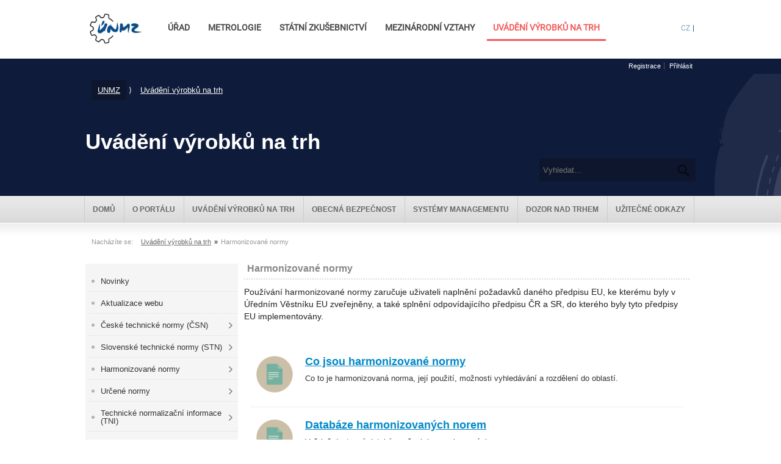

--- FILE ---
content_type: text/html;charset=UTF-8
request_url: https://nlfnorm.cz/informacni-portal/87/harmonizovane-normy
body_size: 8921
content:
<!DOCTYPE HTML>
<html>
<head>
<title>Harmonizované normy - nlfnorm.cz</title>
<meta charset="utf-8">

<meta name="description"
		content="Uvádí přehledy harmonizovaných norem pro jednotlivé oblasti a vyhledávání v databázi harmonizovaných norem" />
<meta name="keywords" content="OJEU, Harmonizované normy, označení CE" />
<meta name="viewport"
	content="width=device-width, initial-scale=1.0, minimum-scale=1.0, maximum-scale=1.0">
<meta name="robots" content="index,follow" />

<link rel="shortcut icon"
	href="/resources/portal/img/favico.png" />
<link rel="stylesheet"
	href="/resources/portal/css/style.css" />
<link rel="stylesheet" media="print"
	href="/resources/portal/css/print.css" />
<link rel="stylesheet"
	href="/resources/portal/css/common.css" />
<!--[if lt IE 10]> 
		<link rel="stylesheet" href="/resources/portal/css/ie.css" />	
		<![endif]-->
<!--[if lt IE 9]>
		<script src="//html5shiv.googlecode.com/svn/trunk/html5.js"></script>
		<![endif]-->

<link rel="stylesheet"
	href="/resources/portal/css/ui/jquery-ui-1.10.4.custom.css" />
<link rel="stylesheet"
	href="/resources/portal/css/unmz.css" />
<script
	src="//ajax.googleapis.com/ajax/libs/jquery/1.11.1/jquery.min.js"></script>
<script
	src="/resources/portal/js/jquery-ui-1.10.4.custom.min.js"></script>
<script
	src="/resources/portal/js/cs.messages.js"></script>
<script src="/resources/portal/js/jquery.localize.js"></script>
<script src="/resources/portal/js/scripts.js"></script>
<script src="/resources/public/js/gdpr.js"></script>
<script async src="https://www.googletagmanager.com/gtag/js?id=UA-40352149-1"></script>
<script>
  window.dataLayer = window.dataLayer || [];
  function gtag(){dataLayer.push(arguments);}
  gtag('js', new Date());
  gtag('config', 'UA-40352149-1');
</script></head>
<body data-lang="cs"
	class="page-template page-template-sitemap-main page-template-sitemap-main-php page page-id-21 page-parent group-blog">
	<div class="pj-wrapp">
		<header>
			<nav class="navbar navbar-expand-md navbar-light fixed-top bg-white"
				id="nav-main">
				<div class="container">
					<a class="navbar-brand logo" href="https://www.unmz.gov.cz/"><img
						src="https://www.unmz.gov.cz/wp-content/uploads/logo-img-black-pad.png"
						alt="ÚNMZ"></a>


					<div class="collapse navbar-collapse" id="navbarCollapse">
						<!-- <span class="logo"><img src="https://www.unmz.gov.cz/wp-content/themes/wp-unmz-twodot/assets/images/znak.png" alt="Státní znak"></span> -->

						<ul class="navbar-nav mr-auto">
							<li class="nav-item" id="menu-item-704"><a
								href="https://www.unmz.gov.cz/obecne/" class="nav-link">Úřad</a></li>
							<li class="nav-item" id="menu-item-18"><a
								href="https://www.unmz.gov.cz/metrologie/" class="nav-link">Metrologie</a>
							</li>
							<li class="nav-item" id="menu-item-26"><a
								href="https://www.unmz.gov.cz/statni-zkusebnictvi/"
								class="nav-link ">Státní zkušebnictví</a></li>
							<li class="nav-item" id="menu-item-25"><a
								href="https://www.unmz.gov.cz/mezinarodni-vztahy/" class="nav-link">Mezinárodní
									vztahy</a></li>
							<li class="nav-item" id="menu-item-25"><a
								href="/informacni-portal"
								class="nav-link active"> UVÁDĚNÍ VÝROBKŮ NA TRH</a></li>
						</ul>


						<uL class="pj-langbox">
							<li class="current">
								<a href="" data-lang="cs">CZ</a>
							</li>
							<li>|</li>
							</ul>


					</div>
				</div>

			</nav>


			<div class="pj-above-header">
				<div class="pj-inner">



					<uL
							class="pj-login ">
							<li><a href="/informacni-portal/321/registrace"  title="Registrace" >Registrace</a></li>
							<li><a href="#" class="show-loginbox">Přihlásit</a></li>
						</ul>

						<div id="pj-login-box"
							class="hidden">
							<form
								action="/j_spring_security_check?ip=1"
								method="post">
								<div
									class="error hidden">
									Chybné uživatelské jméno, nebo heslo.</div>

								<div class="bx">
									<label for="j_username">Váš e-mail</label> <input type="text"
										class="filed text" name="j_username"
										value="" />
								</div>
								<div class="bx">
									<label for="j_password">Váše heslo</label> <input type="password"
										class="filed text" name="j_password" value="" />
								</div>

								<input type="submit"
									value="Přihlásit"
									class="button pj-radius6" /> <a href="#"
									class="btn cancel hide-loginbox pj-radius-bottom-right pj-radius-bottom-left"
									title="Zavřít"> Zavřít</a> <a
									href="/informacni-portal/zapomenute-heslo"
									class="pj-forgotten-pass"> Zapomenuté heslo</a> <span class="remeber"> <label>Zůstat přihlášen(á)</label> <input class="checkbox" type="checkbox"
									name="_spring_security_remember_me" />
								</span>
							</form>
						</div>
					</div>
			</div>
			<div class="pj-header">
				<div class="pj-header-content">
					
					<div class="unmz-nav">
						<span>
							<a class="bg" href="https://www.unmz.gov.cz/">UNMZ</a> &rang;
							<a href="https://www.unmz.gov.cz/">Uvádění výrobků na trh</a>
						</span>
					</div>
					
					<h5 >Uvádění výrobků na trh</h5>
					<div class="pj-inner">
					<a href="/informacni-portal"
						id="logo"> <span class="blind"> Zákony a normy pro plastikářský a gumárenský průmysl</span>
					</a>

					<form enctype="application/x-www-form-urlencoded"
						class="pj-search pj-radius"
						action="/informacni-portal/search">
						<input type="text" name="q" class="query"
							placeholder="Vyhledat..." /> <a
							href=""></a>
					</form>

				</div>
				</div>
				
				
			</div>
		</header>
		<nav>
			<div class="pj-mainnav pj-bg-light-gray">
				<div class="pj-inner">
					<ul class="first-child "><li class="pj-parent" ><a href="/informacni-portal"  title="Oblasti" >Domů</a></li><li class="pj-parent has-children" ><a href="/informacni-portal/76/o-portalu"  title="O portálu" >O portálu</a><ul><li><a href="/informacni-portal/1652/portal-uvadeni-vyrobku-na-trh"  title="Portál Uvádení výrobků na trh" >Portál Uvádení výrobků na trh</a></li><li><a href="/informacni-portal/88/prodej-on-line-studii"  title="Prodej on-line studií" >Prodej on-line studií</a></li><li><a href="/informacni-portal/321/registrace"  title="Registrace - objednávkový formulář" >Registrace - objednávkový formulář</a></li><li><a href="/informacni-portal/90/obchodni-podminky-pro-objednani-on-line-studii"  title="OBCHODNÍ PODMÍNKY NA ON-LINE PRODUKTY portálu Zákony a normy" >Obchodní podmínky pro objednání on-line studií</a></li><li><a href="/informacni-portal/91/kontakty"  title="Kontakty" >Kontakty</a></li></ul></li><li class="pj-parent has-children" ><a href="/informacni-portal/77/uvadeni-vyrobku-na-trh"  title="Uvádění výrobků na trh" >Uvádění výrobků na trh</a><ul><li><a href="/informacni-portal/92/principy-uvadeni-vyrobku-na-trh"  title="Principy uvádění výrobků na trh" >Principy uvádění výrobků na trh</a></li><li><a href="/informacni-portal/1668/publikace-aaao-uvadeni-vyrobku-na-trh"  title="Publikace AAAO - Uvádění výrobků na trh" >Publikace AAAO - Uvádění výrobků na trh</a></li><li><a href="https://www.unmz.cz/caste-dotazy/casto-kladene-otazky-zkusebnictvi/"  title="Často kladené otázky"  target="_blank" >Často kladené otázky</a></li><li><a href="/informacni-portal/332/novy-legislativni-ramec-nlf-"  title="Nový legislativní rámec (NLF)" >Nový legislativní rámec (NLF)</a></li><li><a href="/informacni-portal/1655/zakon-c-22-1997-sb-"  title="Zákon č. 22/1997 Sb." >Zákon č. 22/1997 Sb.</a></li><li><a href="/informacni-portal/899/zakon-c-90-2016-sb-o-posuzovani-shody"  title="Zákon č. 90/2016 Sb. o posuzování shody stanovených výrobků" >Zákon č. 90/2016 Sb. o posuzování shody</a></li><li><a href="/informacni-portal/333/stanovene-vyrobky"  title="Stanovené výrobky" >Stanovené výrobky</a></li><li><a href="https://www.unmz.cz/statni-zkusebnictvi/autorizovane-osoby-oznamene-subjekty/"  title="Autorizované osoby/oznámené subjekty"  target="_blank" >Autorizované osoby/oznámené subjekty</a></li><li><a href="/informacni-portal/133/povinnosti-hospodarskych-subjektu"  title="Povinnosti hospodářských subjektů" >Povinnosti hospodářských subjektů</a></li><li><a href="/informacni-portal/927/oznaceni-ce-a-dalsi-oznaceni"  title="Označení CE a další označení" >Označení CE a další označení</a></li><li><a href="/informacni-portal/929/postupy-posuzovani-shody"  title="Postupy posuzování shody" >Postupy posuzování shody</a></li><li><a href="/informacni-portal/568/vzajemne-uznavani"  title="Vzájemné uznávání" >Vzájemné uznávání</a></li><li><a href="/informacni-portal/694/historie-uvadeni-vyrobku-na-trh-eu"  title="Historie uvádění výrobků na trh EU" >Historie uvádění výrobků na trh EU</a></li></ul></li><li class="pj-parent has-children" ><a href="/informacni-portal/81/obecna-bezpecnost"  title="Obecná bezpečnost" >Obecná bezpečnost</a><ul><li><a href="/informacni-portal/123/prepisy-v-cr-sr-a-eu-pro-obecnou-bezpecnost-vyrobku"  title="Přepisy v ČR, SR a EU pro obecnou bezpečnost výrobků" >Přepisy v ČR, SR a EU pro obecnou bezpečnost výrobků</a></li><li><a href="/informacni-portal/124/informacni-system-tris"  title="Informační systém TRIS" >Informační systém TRIS</a></li><li><a href="/informacni-portal/125/system-solvit"  title="Systém SOLVIT" >Systém SOLVIT</a></li><li><a href="/informacni-portal/126/system-rapex"  title="Systém RAPEX" >Systém RAPEX</a></li><li><a href="/informacni-portal/1815/system-safety-gate-rapex-"  title="Systém Safety Gate (Rapex)" >Systém Safety Gate (Rapex)</a></li></ul></li><li class="pj-parent has-children" ><a href="/informacni-portal/80/systemy-managementu"  title="Systémy managementu" >Systémy managementu</a><ul><li><a href="/informacni-portal/1309/historie-aktualizaci"  title="historie aktualizací" >historie aktualizací</a></li><li><a href="/informacni-portal/1341/statisticke-metody-pro-management-kvality"  title="Statistické metody pro management kvality" >Statistické metody pro management kvality</a></li><li><a href="/informacni-portal/334/9001-management-kvality"  title="Management kvality" >9001 Management kvality</a></li><li><a href="/informacni-portal/335/9100-management-kvality-pro-letectvi"  title="Management kvality pro letectví" >9100 Management kvality pro letectví</a></li><li><a href="/informacni-portal/336/13485-management-kvality-pro-zdravotnicke-prostredky"  title="Management kvality pro zdravotnické prostředky" >13485 Management kvality pro zdravotnické prostředky</a></li><li><a href="/informacni-portal/337/14001-environmentalni-management"  title="Environmentální management" >14001 Environmentální management</a></li><li><a href="/informacni-portal/1403/15593-management-hygieny-potravinarskych-obalu"  title="15593 Management hygieny potravinářských obalů" >15593 Management hygieny potravinářských obalů</a></li><li><a href="/informacni-portal/1394/16106-prepravni-obaly-pro-nebezpecne-veci"  title="16106 Přepravní obaly pro nebezpečné věci" >16106 Přepravní obaly pro nebezpečné věci</a></li><li><a href="/informacni-portal/338/16555-management-inovaci"  title="Management inovací" >16555 Management inovací</a></li><li><a href="/informacni-portal/339/16949-automobilovy-prumysl"  title="Automotive" >16949 Automobilový průmysl</a></li><li><a href="/informacni-portal/340/17000-posuzovani-shody"  title="Posuzování shody" >17000 Posuzování shody</a></li><li><a href="/informacni-portal/341/20000-management-sluzeb"  title="Management služeb" >20000 Management služeb</a></li><li><a href="/informacni-portal/1393/21500-projektove-rizeni-a-hodnotovy-management"  title="21500 Projektové řízení a hodnotový management" >21500 Projektové řízení a hodnotový management</a></li><li><a href="/informacni-portal/346/22000-management-bezpecnosti-potravin"  title="Management bezpečnosti potravin" >22000 Management bezpečnosti potravin</a></li><li><a href="/informacni-portal/468/22301-management-kontinuity-podnikani"  title="Management kontinuity podnikání" >22301 Management kontinuity podnikání</a></li><li><a href="/informacni-portal/1404/25000-systemove-a-softwarove-inzenyrstvi"  title="25000 Systémové a softwarové inženýrství" >25000 Systémové a softwarové inženýrství</a></li><li><a href="/informacni-portal/1040/26000-spolecenska-odpovednost"  title="Společenská odpovědnost" >26000 Společenská odpovědnost</a></li><li><a href="/informacni-portal/1155/27001-management-bezpecnosti-informaci"  title="Management bezpečnosti informací" >27001 Management bezpečnosti informací</a></li><li><a href="/informacni-portal/1336/31000-management-rizik"  title="31000 Management rizik" >31000 Management rizik</a></li><li><a href="/informacni-portal/1337/41001-management-spravy-budov-facility-"  title="Management správy budov (facility)" >41001 Management správy budov (facility)</a></li><li><a href="/informacni-portal/1406/44001-kolaborativni-business"  title="44001 Kolaborativní business" >44001 Kolaborativní business</a></li><li><a href="/informacni-portal/1339/45001-management-bezpecnosti-a-ochrany-zdravi-pri-praci"  title="45001 Management bezpečnosti a ochrany zdraví při práci" >45001 Management bezpečnosti a ochrany zdraví při práci</a></li><li><a href="/informacni-portal/1338/50001-management-hospodareni-s-energii"  title="Management hospodaření s energií" >50001 Management hospodaření s energií</a></li><li><a href="/informacni-portal/1340/60300-management-spolehlivosti"  title="Management spolehlivosti" >60300 Management spolehlivosti</a></li></ul></li><li class="pj-parent has-children" ><a href="/informacni-portal/82/dozor-nad-trhem"  title="Dozor nad trhem" >Dozor nad trhem</a><ul><li><a href="/informacni-portal/131/predpisy-pro-dozor-nad-trhem"  title="Předpisy pro dozor nad trhem" >Předpisy  pro dozor nad trhem</a></li><li><a href="/informacni-portal/132/ukoly-organu-dozoru"  title="Úkoly orgánů dozoru" >Úkoly orgánů dozoru</a></li><li><a href="/informacni-portal/127/ochrana-spotrebitele"  title="Ochrana spotřebitele" >Ochrana spotřebitele</a></li></ul></li><li class="pj-parent has-children" ><a href="/informacni-portal/83/uzitecne-odkazy-564"  title="Užitečné odkazy" >Užitečné odkazy</a><ul><li><a href="/informacni-portal/564/informacni-portaly-unmz-a-cas"  title="Informační portály ÚNMZ a ČAS" >Informační portály ÚNMZ a ČAS</a></li><li><a href="/informacni-portal/731/vyhledavani-v-predpisech-a-normach"  title="Vyhledávání v předpisech a normách" >Vyhledávání v předpisech a normách</a></li></ul></li></ul></div>
			</div>
			<div class="pj-subnav pj-bg-light-gray"></div>
			<div class="pj-border"></div>
		</nav>

		<div id="content">
			<div class="pj-inner ">
				<div class="pj-bc" ><span class="bc-info">Nacházíte se: </span><a href="/informacni-portal"  title="ZÁKONY A NORMY pro uvádění výrobků na trh" >Uvádění výrobků na trh</a>&raquo;<span>Harmonizované normy</span></div><aside>

							<ul class="pj-aside-nav "><li class="pj-parent" ><a href="/informacni-portal/85/novinky"  title="Novinky" >Novinky</a></li><li class="pj-parent" ><a href="/informacni-portal/665/aktualizace-webu"  title="Aktualizace webu" >Aktualizace webu</a></li><li class="pj-parent has-children" ><a href="/informacni-portal/86/ceske-technicke-normy-csn-"  title="České technické normy (ČSN)" >České technické normy (ČSN)</a><ul><li><a href="/informacni-portal/136/csn-on-line"  title="ČSN on-line" >ČSN on-line</a></li><li><a href="/informacni-portal/137/vyhledavani-v-seznamu-csn"  title="Vyhledávání v seznamu ČSN" >Vyhledávání v seznamu ČSN</a></li><li><a href="/informacni-portal/935/internetovy-prodej-csn"  title="Internetový prodej ČSN" >Internetový prodej ČSN</a></li><li><a href="/informacni-portal/138/opravy-csn"  title="Opravy ČSN" >Opravy ČSN</a></li><li><a href="/informacni-portal/512/prehled-trid-csn"  title="Přehled tříd ČSN" >Přehled tříd ČSN</a></li><li><a href="/informacni-portal/141/technicke-normalizacni-komise"  title="Technické normalizační komise" >Technické normalizační komise</a></li><li><a href="https://www.agentura-cas.cz/standardizace/uzivani-norem/"  title="Další informace k tvorbě a užívání norem ze stránek ÚNMZ"  target="_blank" >Další informace k tvorbě a užívání norem ze stránek ÚNMZ</a></li></ul></li><li class="pj-parent has-children" ><a href="/informacni-portal/98/slovenske-technicke-normy-stn-"  title="Slovenské technické normy (STN)" >Slovenské technické normy (STN)</a><ul><li><a href="/informacni-portal/143/vyhledavani-v-seznamu-stn"  title="Vyhledávání v seznamu STN" >Vyhledávání v seznamu STN</a></li><li><a href="/informacni-portal/303/rozdeleni-stn-podle-tridiciho-znaku"  title="Rozdělení STN podle třídicího znaku" >Rozdělení STN podle třídicího znaku</a></li><li><a href="/informacni-portal/304/stn-on-line"  title="STN on-line" >STN on-line</a></li></ul></li><li class="pj-parent has-children" ><a href="/informacni-portal/87/harmonizovane-normy"  title="Harmonizované normy" >Harmonizované normy</a><ul><li><a href="/informacni-portal/146/co-jsou-harmonizovane-normy"  title="Co jsou harmonizované normy" >Co jsou harmonizované normy</a></li><li><a href="/informacni-portal/148/databaze-harmonizovanych-norem"  title="Databáze harmonizovaných norem" >Databáze harmonizovaných norem</a></li><li><a href="http://www.nlfnorm.cz/normy/556/harmonizovane-normy-rozdelene-podle-oblasti"  title="Harmonizované normy podle oblastí"  target="_blank" >Harmonizované normy podle oblastí</a></li><li><a href="http://www.sgpstandard.cz/editor/unmz/?u=tech_poz/eko.htm"  title="Harmonizované normy pro ekodesign"  target="_blank" >Harmonizované normy pro ekodesign</a></li></ul></li><li class="pj-parent has-children" ><a href="/informacni-portal/94/urcene-normy"  title="Určené normy" >Určené normy</a><ul><li><a href="/informacni-portal/149/co-jsou-urcene-normy"  title="Co jsou určené normy" >Co jsou určené normy</a></li><li><a href="/informacni-portal/150/aktualizovane-prehledy-urcenych-csn"  title="Aktualizované přehledy určených ČSN" >Aktualizované přehledy určených ČSN</a></li></ul></li><li class="pj-parent has-children" ><a href="/informacni-portal/95/technicke-normalizacni-informace-tni-"  title="Technické normalizační informace (TNI)" >Technické normalizační informace (TNI)</a><ul><li><a href="/informacni-portal/486/co-jsou-technicke-normalizacni-informace-tni-"  title="Co jsou technické normalizační informace (TNI)" >Co jsou technické normalizační informace (TNI)</a></li><li><a href="/informacni-portal/508/vyhledavani-tni"  title="Vyhledávání TNI" >Vyhledávání TNI</a></li></ul></li><li class="pj-parent has-children" ><a href="/informacni-portal/96/evropske-technicke-normy"  title="Evropské technické normy" >Evropské technické normy</a><ul><li><a href="/informacni-portal/155/evropske-normy-v-cen"  title="Evropské normy v CEN" >Evropské normy v CEN</a></li><li><a href="/informacni-portal/153/prehledy-norem-v-cen-tc"  title="Přehledy norem v CEN/TC" >Přehledy norem v CEN/TC</a></li><li><a href="/informacni-portal/491/vyhledavani-norem-v-cen"  title="Vyhledávání norem v CEN" >Vyhledávání norem v CEN</a></li><li><a href="/informacni-portal/308/evropske-normy-v-cenelec"  title="Evropské normy v CENELEC" >Evropské normy v CENELEC</a></li><li><a href="/informacni-portal/154/prehledy-norem-v-cenelec"  title="Přehledy norem v CENELEC" >Přehledy norem v CENELEC</a></li><li><a href="/informacni-portal/492/vyhledavani-norem-v-cenelec"  title="Vyhledávání norem v CENELEC" >Vyhledávání norem v CENELEC</a></li><li><a href="/informacni-portal/324/databaze-pripominkovani-navrhu-en-v-cr"  title="Databáze připomínkování návrhů EN v ČR" >Databáze připomínkování návrhů EN v ČR</a></li></ul></li><li class="pj-parent has-children" ><a href="/informacni-portal/97/mezinarodni-normy-iso-"  title="Mezinárodní normy (ISO)" >Mezinárodní normy (ISO)</a><ul><li><a href="/informacni-portal/156/mezinarodni-normy-iso"  title="Mezinárodní normy ISO" >Mezinárodní normy ISO</a></li><li><a href="/informacni-portal/158/prehledy-norem-v-iso-tc"  title="Přehledy norem v ISO/TC" >Přehledy norem v ISO/TC</a></li><li><a href="/informacni-portal/509/vyhledavani-v-iso"  title="Vyhledávání v ISO" >Vyhledávání v ISO</a></li><li><a href="/informacni-portal/157/mezinarodni-normy-iec"  title="Mezinárodní normy IEC" >Mezinárodní normy IEC</a></li><li><a href="/informacni-portal/159/prehledy-norem-v-iec-tc"  title="Přehledy norem v IEC/TC" >Přehledy norem v IEC/TC</a></li><li><a href="/informacni-portal/510/vyhledavani-v-iec"  title="Vyhledávání v IEC" >Vyhledávání v IEC</a></li><li><a href="/informacni-portal/164/evropsky-ustav-pro-telekomunikacni-normy-etsi-"  title="Evropský ústav pro telekomunikační normy (ETSI)" >Evropský ústav pro telekomunikační normy (ETSI)</a></li></ul></li><li class="pj-parent has-children" ><a href="/informacni-portal/99/americke-normy-astm-"  title="Americké normy (ASTM)" >Americké normy (ASTM)</a><ul><li><a href="/informacni-portal/165/americke-normy-astm"  title="Americké normy ASTM" >Americké normy ASTM</a></li><li><a href="/informacni-portal/842/cleneni-astm-podle-znaceni"  title="Členění ASTM podle značení" >Členění ASTM podle značení</a></li></ul></li><li class="pj-parent has-children" ><a href="/informacni-portal/100/nemecke-normy-din-"  title="Německé normy (DIN)" >Německé normy (DIN)</a><ul><li><a href="/informacni-portal/167/vyhledavani-v-din"  title="Vyhledávání v DIN" >Vyhledávání v DIN</a></li></ul></li><li class="pj-parent has-children" ><a href="/informacni-portal/101/ceske-pravni-predpisy"  title="České právní předpisy" >České právní předpisy</a><ul><li><a href="/informacni-portal/170/vyhledavani-predpisu-cr"  title="Vyhledávání předpisů ČR na Portálu veřejné správy" >Vyhledávání předpisů ČR</a></li><li><a href="/informacni-portal/552/pripravovana-legislativa-cr-poslanecka-snemovna"  title="Připravovaná legisltiva ČR - Poslanecká sněmovna" >Připravovaná legislativa ČR - Poslanecká sněmovna</a></li></ul></li><li class="pj-parent has-children" ><a href="/informacni-portal/103/slovenske-pravni-predpisy"  title="Slovenské právní předpisy" >Slovenské právní předpisy</a><ul><li><a href="/informacni-portal/172/vyhledavani-predpisu-sr-na-portalu-zakony-pre-ludi"  title="Vyhledávání předpisů SR na portálu Zákony pre ľudí" >Vyhledávání předpisů SR na portálu Zákony pre ľudí</a></li><li><a href="/informacni-portal/173/vyhledavani-predpisu-sr-na-portalu-slov-lex"  title="Vyhledávání  předpisů SR na portálu Slov-LexI" >Vyhledávání předpisů SR na portálu Slov-Lex</a></li><li><a href="/informacni-portal/580/pripravovana-legislativa-sr-portal-pravnych-predpisov"  title="Připravovaná legislativa SR - Portál právnych predpisov" >Připravovaná legislativa SR - Portál právnych predpisov</a></li></ul></li><li class="pj-parent has-children" ><a href="/informacni-portal/102/evropske-pravni-predpisy"  title="Evropské právní předpisy na portálu EUR-Lex" >Evropské právní předpisy na portálu EUR-Lex</a><ul><li><a href="/informacni-portal/175/vyhledavani-v-eur-lex"  title="Vyhledávání v EUR-Lex" >Vyhledávání v EUR-Lex</a></li><li><a href="/informacni-portal/179/definice-a-zavaznost-predpisu-eu"  title="Definice a závaznost předpisů EU" >Definice a závaznost předpisů EU</a></li></ul></li><li class="pj-parent has-children" ><a href="/informacni-portal/177/terminy-definice-a-zkratky"  title="Termíny, definice a zkratky" >Termíny, definice a zkratky</a><ul><li><a href="/terminologicky-slovnik"  title="Terminologická databáze ČSN" >Terminologická databáze ČSN</a></li><li><a href="/informacni-portal/181/zkratky-v-oblasti-uvadeni-vyrobku-na-trh"  title="Zkratky v oblasti uvádění výrobků na trh" >Zkratky v oblasti uvádění výrobků na trh</a></li><li><a href="/informacni-portal/140/zkratky-pouzivane-v-normach"  title="Zkratky používané v normách" >Zkratky používané v normách</a></li></ul></li><li class="pj-parent has-children" ><a href="/informacni-portal/725/narodni-predpisy-clenskych-statu-eu"  title="Národní předpisy členských států EU" >Národní předpisy členských států EU</a><ul><li><a href="/informacni-portal/726/vyhledavani-v-n-lexu"  title="vyhledávání v N-Lexu" >vyhledávání v N-Lexu</a></li></ul></li></ul><strong class="pj-head pj -bg-light-gray"> Poslední novinky</strong>
							<div class="pj-lastnews">
								<div class="pj-item">
										<span class="pj-radius">06.01.2026</span> <strong><a href="/informacni-portal/1842/bezpecnost-hracek-1843"  title="Bezpečnost hraček"  class="pj-link" >Bezpečnost hraček</a></strong>
										<p>
											Bylo přijato nařízení Evropského parlamentu a Rady (EU) (EU)2025/2509 o bezpečnosti hraček, které nahrazuje směrnici 2009/48/ES.  Cílem je vyšší oc...</p>
									</div>
								<div class="pj-item">
										<span class="pj-radius">05.01.2026</span> <strong><a href="/informacni-portal/1841/nova-provadeci-rozhodnuti-komise"  title="Nová prováděcí rozhodnutí Komise"  class="pj-link" >Nová prováděcí rozhodnutí Komise</a></strong>
										<p>
											Harmonizované normy v prosinci 2025 - Prováděcí rozhodnutí Komise č. (EU)2025/2519, kterým se mění prováděcí rozhodnutí (EU)2023/740, pokud jde o h...</p>
									</div>
								<div class="pj-item">
										<span class="pj-radius">02.12.2025</span> <strong><a href="/informacni-portal/1839/pripravovana-legislativa"  title="Připravovaná legislativa"  class="pj-link" >Připravovaná legislativa</a></strong>
										<p>
											Návrh zákona, kterým se mění zákon č. 22/1997 Sb., o technických požadavcích na výrobky a o změně a doplnění některých zákonů, ve znění pozdějších ...</p>
									</div>
								<div class="pj-item">
										<span class="pj-radius">02.08.2025</span> <strong><a href="/informacni-portal/1833/nova-provadeci-rozhodnuti-evropske-komise-2025-1457-a-2025-1464-elektricka-zarizeni-nizkeho-napeti-nlf-"  title="Nová prováděcí rozhodnutí Evropské komise 2025/1457 a 2025/1464"  class="pj-link" >Nová prováděcí rozhodnutí Evropské komise 2025/1457 a 2025/1464 Elektrická zařízení nízkého napětí (NLF)</a></strong>
										<p>
											Harmonizované normy v červenci 2025 V Úředním věstníku EU byla v červenci zveřejněna následující prováděcí rozhodnutí: Prováděcí rozhodnutí 2025/14...</p>
									</div>
								<div class="pj-item">
										<span class="pj-radius">30.05.2025</span> <strong><a href="/informacni-portal/1830/novy-ramec-pro-stanoveni-pozadavku-na-ekodesign-udrzitelnych-vyrobku"  title="Nový rámec pro stanovení požadavků na ekodesign udržitelných výrobků"  class="pj-link" >Nový rámec pro stanovení požadavků na ekodesign udržitelných výrobků</a></strong>
										<p>
											Nové nařízení (EU)2024/1781 o ekodesignu (ESPR) rozšiřuje požadavky na návrh, výrobu a dokumentaci výrobků jako jsou: elektrospotřebiče, hračky, že...</p>
									</div>
								<div class="pj-item">
										<span class="pj-radius">05.03.2025</span> <strong><a href="/informacni-portal/1826/narizeni-evropskeho-parlamentu-a-rady-c-eu-2025-40-o-obalech-a-obalovych-odpadech-1827"  title="Nařízení Evropského parlamentu a Rady č. (EU)2025/40 o obalech a obalových odpadech"  class="pj-link" >Nařízení Evropského parlamentu a Rady č. (EU)2025/40 o obalech a obalových odpadech</a></strong>
										<p>
											Nařízení Evropského parlamentu a Rady č. (EU)2025/40 o obalech a obalových odpadech, o změně nařízení (EU) 2019/1020 a směrnice (EU) 2019/904 a o z...</p>
									</div>
								</div>
						</aside>
					<section
					>
					<div id="main-content">
			<article>
				<h1>Harmonizované normy
</h1>
				<div id="article">
					Používání harmonizované normy zaručuje uživateli naplnění požadavků daného předpisu EU, ke kterému byly v Úředním Věstníku EU zveřejněny, a také splnění odpovídajícího předpisu ČR a SR, do kterého byly tyto předpisy EU implementovány.

				</div> 
				
				
				<div class="pj-category-items">
					
















	<div class="pj-category-item">
		
			<div class="pj-foto">
				
				
					<img class="radius" src="/resources/public/img/nothumb.png" alt="Co jsou harmonizované normy" />
				
			</div>
		
		<div class="pj-content">
			<h3><a href="/informacni-portal/146/co-jsou-harmonizovane-normy"  title="Co jsou harmonizované normy"  class="pj-link " >Co jsou harmonizované normy</a></h3> 
			<p>
			
				
				
					Co to je harmonizovaná norma, její použití, možnosti vyhledávání a rozdělení do oblastí.

				
			
			
		</p>
		</div>
	</div>

	<div class="pj-category-item">
		
			<div class="pj-foto">
				
				
					<img class="radius" src="/resources/public/img/nothumb.png" alt="Databáze harmonizovaných norem" />
				
			</div>
		
		<div class="pj-content">
			<h3><a href="/informacni-portal/148/databaze-harmonizovanych-norem"  title="Databáze harmonizovaných norem"  class="pj-link " >Databáze harmonizovaných norem</a></h3> 
			<p>
			
				
				
					Veřejně dostupná databáze všech harmonizovaných norem
				
			
			
		</p>
		</div>
	</div>

	<div class="pj-category-item">
		
			<div class="pj-foto">
				
				
					<img class="radius" src="/resources/public/img/nothumb.png" alt="Harmonizované normy podle oblastí " />
				
			</div>
		
		<div class="pj-content">
			<h3><a href="http://www.nlfnorm.cz/normy/556/harmonizovane-normy-rozdelene-podle-oblasti"  title="Harmonizované normy podle oblastí"  class="pj-link "  target="_blank" >Harmonizované normy podle oblastí</a></h3> 
			<p>
			
				
				
					Předpisy a harmonizované normy rozdělené podle oblastí
				
			
			
		</p>
		</div>
	</div>

	<div class="pj-category-item">
		
			<div class="pj-foto">
				
				
					<img class="radius" src="/resources/public/img/nothumb.png" alt="Harmonizované normy pro ekodesign" />
				
			</div>
		
		<div class="pj-content">
			<h3><a href="http://www.sgpstandard.cz/editor/unmz/?u=tech_poz/eko.htm"  title="Harmonizované normy pro ekodesign"  class="pj-link "  target="_blank" >Harmonizované normy pro ekodesign</a></h3> 
			<p>
			
			
															
			
		</p>
		</div>
	</div>

				</div>
			</article> 
		</div></section>
				<div class="clear"></div>
			</div>
		</div>

		<footer>
			<div class="pj-inner ">
				<p class="pj-contact">
					<strong> INSTITUT PRO TESTOVÁNÍ A CERTIFIKACI, a. s.</strong> <span>
						třída Tomáše Bati 299, Louky <br /> 763 02 Zlín, Česká republika
					</span>
				</p>

				<ul><li><a href="/informacni-portal/90/obchodni-podminky-pro-objednani-on-line-studii"  title="Obchodní podmínky" >Obchodní podmínky</a></li><li><a href="/informacni-portal/328/kontakty-1835"  title="Kontakty" >Kontakty</a></li></ul></div>
		</footer>
	</div>

	<div id="base" class="hidden">
		/</div>
	<div class="gdpr gdpr-hidden">
		<div class="gdpr-content">
			Využíváme soubory cookies, díky kterým Vám mužeme poskytovat lepší služby. Využíváním našich služeb s jejich využitím souhlasíte. <a target="_blank" class="gdpr-info" href="http://www.itczlin.cz/cz/cookies">Více zde</a><a class="gdpr-btn" href="#"> Souhlasím</a>
		</div>
	</div>
</body>
</html>

--- FILE ---
content_type: text/css
request_url: https://nlfnorm.cz/resources/portal/css/style.css
body_size: 33762
content:
/* style */
.ehn-result{padding:10px;margin-bottom:10px;background:#E9F2F7;border-radius:5px;font-size:13px}
.ehn-result table td{padding:2px 5px;}
.ehn-result a.search{display:inline-block;padding:7px 0 0 5px;font-weight:bold;}

h3 .pj-locked{padding-left:20px;color:#555 !important}
.pj-op-content{padding:0 15px;}
/* ONLINE PUBS*/
.pj-op {border:2px solid #eee;background:#fafafa;border-radius:8px;}
.pj-op ol a.pj-locked{padding-left:20px;color:#000 !important}
.pj-op ol{ font-size:20px;font-weight:bold;list-style-position:inside;}
.pj-op ol li{border-top:2px solid #aaa;padding:10px 0}

.pj-op ol ol li, 
.pj-op ol li:first-child{border-top:none;}

.pj-op ol ol li{padding:2px 0;}
.pj-op ol ol a.pj-locked{padding-left:20px;color:#333 !important}
.pj-op ol ol{ font-size:16px;font-weight:normal;list-style-type:lower-alpha;}
.pj-op ol ol ol ol li{padding:0;}
.pj-op ol ol ol{ font-size:14px;padding:2px 0 2px 30px !important;list-style-type:upper-roman;}
.pj-op ol ol ol ol{ font-size:13px;font-style:italic;padding-left:30px !important;list-style-type:lower-roman;}

.pj-above-header,
#pj-login-box{background-color: #074e63;}
.pj-header,.pj-mainnav ul ul{ background-color: #1B6A81 }

.pj-radius,.basic-grey,
#loader{-webkit-border-radius: 8px;-moz-border-radius: 8px;border-radius: 8px;}
.pj-radius6{-webkit-border-radius: 6px;-moz-border-radius: 6px;border-radius: 6px;}

.pj-bg-light-gray,
#article table thead td{
	background: #eaeaea;
	background: -moz-linear-gradient(top, #eaeaea 0%, #d9d9d9 100%); 
	background: -webkit-gradient(linear, left top, left bottom, color-stop(0%,#eaeaea), color-stop(100%,#d9d9d9)); 
	background: -webkit-linear-gradient(top, #eaeaea 0%,#d9d9d9 100%); 
	background: -o-linear-gradient(top, #eaeaea 0%,#d9d9d9 100%); 
	background: -ms-linear-gradient(top, #eaeaea 0%,#d9d9d9 100%); 
	background: linear-gradient(to bottom, #eaeaea 0%,#d9d9d9 100%); 
	filter: progid:DXImageTransform.Microsoft.gradient( startColorstr='#eaeaea', endColorstr='#d9d9d9',GradientType=0 ); 
}

.pj-border{
	height: 20px;
	background: #ddd;
	background: -moz-linear-gradient(top, #eee 0%, #ffffff 100%);
	background: -webkit-gradient(linear, left top, left bottom, color-stop(0%,#eee), color-stop(100%,#ffffff));
	background: -webkit-linear-gradient(top, #ddd 0%,#ffffff 100%);
	background: -o-linear-gradient(top, #eee 0%,#ffffff 100%);
	background: -ms-linear-gradient(top, #eee 0%,#ffffff 100%);
	background: linear-gradient(to bottom, #eee 0%,#ffffff 100%);
}

.pj-radius-bottom-right{
    -webkit-border-bottom-right-radius: 10px;
    -moz-border-radius-bottomright: 10px;
    border-bottom-right-radius: 10px;
}
.pj-radius-bottom-left{
    -webkit-border-bottom-left-radius: 10px;
    -moz-border-radius-bottomleft: 10px;
    border-bottom-left-radius: 10px;
}


.pj-wrapp{height:100%}
.pj-inner{max-width: 1000px;width: 1000px;margin: auto;}
.placeholder{color: #ddd !important;}
.clear { clear: both; }
.hidden{display: none !important;}


/* HEADER ------------*/
.pj-above-header .pj-inner{position: relative;}
.pj-above-header{height: 25px;border-bottom: 1px solid #05475b;color:#d7cdcd;font-size: 11px;}
.pj-above-header a{color:#eee;}
.pj-above-header ul {display: block;padding:2px 0;}
.pj-above-header ul li{display: inline;border-right:1px solid #555;}
.pj-above-header ul li:last-child{border:none;}
.pj-above-header ul li a{padding:5px;display:inline-block;text-decoration:none;}
.pj-above-header ul li a:hover{text-decoration:underline;}
.pj-header{height: 90px;border-top:1px solid #1f7a94;border-bottom:1px solid #074e63;}
.pj-header .pj-inner{position:relative;}
.pj-langbox{float:left;}
.pj-langbox .current{opacity:.5;}


.pj-above-header .pj-alert.red{background:#E80000;left:38%;border:2px solid #FF7A7A;}
.pj-above-header .pj-alert{position:absolute;left:45%;top:2px;background:#E87C00;padding:3px 10px;border:2px solid #FFC787;display:block;color:#fff}
.pj-above-header .pj-alert a{color:#fff;margin-left:10px;font-weight:bold;text-decoration:none;}
.pj-above-header .pj-alert a:hover{color:#000;text-decoration:underline;}
.pj-login{float:right;}
.pj-login a{color:#fff;}

#logo{width:460px;height:52px;background:url(../img/logo.png)  no-repeat -70px 0; display:block;margin-top:15px;}
.pj-search{float:right;background:#6298a8;width:250px;top:10px;position:absolute;right:0;padding:4px 3px;z-index:99;height:30px;}
.pj-search.pj-active{background:#fafafa;}
.pj-search.pj-active input{color:#333 !important;}
.pj-search input{background:transparent;border: none;padding:10px 5px;min-width:245px;color:#fff;margin-top:2px;position:absolute;top:0px;right:0;z-index:100;}
.pj-search a{background: url(../img/ico_search.png) center;;width:40px;height:40px;display:block;float:right;-khtml-opacity: 0.50;opacity: 0.50;filter:alpha(opacity=50);position:absolute;z-index:101;right:0;top:0}
.pj-search a:hover{-khtml-opacity:1;opacity:1;filter:alpha(opacity=100);}


/* NAVIGATION ------ */

.pj-mainnav a,
.pj-subnav a,
.pj-mainnav .pj-locked{font-size:12px;text-decoration:none;color:#666;font-weight:bold; text-transform:uppercase;}
.pj-mainnav{height: 43px;border-top:1px solid #fff;border-bottom:1px solid #fff}
.pj-mainnav ul>li{position:relative;border-right:1px solid #ccc;}
.pj-mainnav ul>li:first-child{border-left:1px solid #ccc;}
.pj-mainnav .pj-inner{position:relative;max-width:1005px;width:auto;;}
.pj-mainnav .pj-inner .first-child{position:absolute;}
.pj-mainnav .curr{}
.pj-mainnav .pj-inner>ul>li{display:block;float:left;}
.pj-mainnav ul>li>a,
.pj-mainnav ul>li>.pj-locked{display:inline-block;padding:15px 14px 13px 13px;margin:0;height:15px;}
.pj-mainnav ul>li>a:hover,
.pj-mainnav ul>li>.pj-locked:hover{color:#074e63}
.pj-mainnav ul>li:hover {background: #fff url(../img/min_triangle.png) no-repeat bottom center}

.pj-mainnav ul ul{position:absolute;top:41px;left:0;padding:4px 0 0 0;display:none;width:250px;z-index:999;display:none;-webkit-box-shadow: 0 6px 5px 2px #A8A8A8;
box-shadow: 0 6px 5px 2px #A8A8A8;background:#1B6A81;}
.pj-mainnav ul ul li{padding:0 !important;display:block;margin:0 !important;}
.pj-mainnav ul ul li:last-child{border:0}
.pj-mainnav ul ul a,
.pj-mainnav ul ul .pj-locked{font-size:12px;padding:10px;border-bottom:1px dotted #ccc;color:#fff;display:block;text-transform:none;font-weight:normal;}
.pj-mainnav ul ul a:hover,
.pj-mainnav ul ul .pj-locked:hover{background:#fff;border-bottom:1px solid #fff;}


.pj-locked{opacity:.7;color:#888;background-image:url(../img/ico_lock.png) !important;background-repeat:no-repeat !important;background-position:3px center;/*cursor:not-allowed;*/}
.pj-mainnav .pj-locked{padding-left:19px !important;}
.pj-mainnav .pj-parent>.pj-locked{background-position:5px 15px;}
.pj-mainnav ul ul .pj-locked{background-image:url(../img/ico_lock_white.png);background-position:5px 10px !important;}
.pj-mainnav ul ul .pj-locked:hover{background-image:url(../img/ico_lock.png);}

/* CONTENT ------ */
#content{
   position:relative;       
}
#content .pj-inner{height:100%;min-height:100%;}
aside{width:250px;border:1px solid orange;height:100%;min-height:100%;float:left;}
.pj-aside-nav{background:#f5f5f5;padding:10px 0;margin:25px 0;}
.pj-aside-nav a{text-decoration:none;display:block;margin:2px 0;padding:10px 5px 10px 20px;}


.pj-aside-nav .pj-parent a:hover,
.pj-nav-active a{background-color:#fff !important;border-bottom:1px solid #ccc;}
.pj-aside-nav .pj-parent>a{background:url(../img/list.png) no-repeat 5px center;padding:10px 5px 10px 20px;}
.pj-aside-nav .pj-parent>.pj-locked{padding:10px 5px 10px 20px;display:block;}
.pj-aside-nav .pj-parent a,
.pj-aside-nav .pj-parent .pj-locked{font-size:13px !important;color:#333;border-bottom:1px dotted #ddd;}
.pj-aside-nav .pj-parent{position:relative;padding-left:5px;}
.pj-aside-nav .pj-parent ul{position:absolute;display: none;left:250px;top:0px;width:230px;background:#1B6A81;padding:0;-webkit-box-shadow: 5px 0 8px 2px #ccc;z-index:999;box-shadow: 5px 0 8px 2px #ccc;height:auto !important;}
.pj-aside-nav .pj-parent ul li{padding:0;margin:0;}
.pj-aside-nav .pj-parent ul a,
.pj-aside-nav .pj-parent ul .pj-locked{padding:10px;margin:0;color:#fff;}
.pj-aside-nav .pj-parent ul .pj-locked{display:block;}
.pj-aside-nav .pj-parent:hover, .pj-nav-active{background-color:#1B6A81;}
.pj-aside-nav .pj-parent:hover a,
.pj-aside-nav .pj-parent:hover .pj-locked{color:#fff}
.pj-aside-nav .pj-parent:hover .pj-locked,
.pj-aside-nav .pj-locked:hover{background-image:url(../img/ico_lock_white.png) !important;}
.pj-aside-nav .pj-parent a:hover{color:#111;}
.pj-aside-nav .pj-parent:hover li a:hover{color:#333}

aside .has-children{background:url(../img/arrow-forward.png) no-repeat 235px center ;}

aside .pj-parent>.pj-locked:hover{background-color:#fff;opacity:.9;color:#888 !important;}
aside .pj-parent ul .pj-locked{padding-left:20px !important;background-position:5px 10px;background-image:url(../img/ico_lock_white.png);}

aside .pj-item{margin-bottom:5px;border-bottom:1px solid #eee;padding:5px 0;}
aside .pj-item:hover{background: #fafafa;border-bottom:1px solid #ccc;}
aside .pj-item span{display:inline-block;background:#eee;font-size:11px;padding:3px 10px;}
aside .pj-item strong{display:block;font-weight:normal;margin:5px 0;}
aside .pj-item strong a{font-size:14px;}
aside .pj-item p{font-size:12px;line-height:16px;color:#555}

section{float:left;max-width:730px;margin-left:10px !important;width:100%;}
section p{font-size:13px;color:#333;line-height:17px;}
.pj-head,
article h1{display:block;padding:0 5px 8px 5px;color:#888;margin-bottom:10px;border-bottom:2px dotted #ddd;}
.pj-scopes{margin-bottom: 25px;}
.pj-scopes .pj-item{background:#f2f2f2;width:330px;min-height:100px;padding:10px;float:left;display:inline-block;margin:5px 5px 10px 5px;position:relative;}

.pj-scopes .pj-item img{width:100%;}
.pj-scopes .pj-item .pj-img{display:block;width:150px;height:100px;float:left;padding-right:8px;}
.pj-scopes .pj-item h3{font-size:15px;margin-bottom:10px;font-weight:normal;}
.pj-scopes .pj-item p{font-size:12px;color:#333;line-height:15px}
.pj-scopes .pj-img{width:180px;height:120px;display:block;background-repeat:no-repeat;background-position: center;}



.pj-scopes .pj-item .pj-wrapp ul{margin-top:15px;}
.pj-scopes .pj-item .pj-wrapp ul a{background:#fff url(../img/list.png) no-repeat 8px center;}
.pj-scopes .pj-item .pj-wrapp ul a,
.pj-scopes ul .pj-locked{text-decoration:none;display:block;padding:8px 8px 8px 20px;font-size:13px;color:#074e63;margin:1px;border:2px solid #eee;}
.pj-scopes ul .pj-locked{background-color:#fff;color:#555;}
.pj-scopes .pj-item .pj-wrapp ul a:hover{background-color:#074e63;color:#fff;border:2px solid #fff;}
.pj-scopes .pj-item:hover .pj-wrapp{position:absolute;z-index:99;top:0;left:5px;right:5px;padding:0 5px;background:#FAFAFA;height:auto;border:5px solid #fff;
    -webkit-box-shadow: 0 0 5px 2px #DDD;box-shadow: 0 0 5px 3px #bbb;}

.pj-dropdown{display:none;}
.pj-scopes .pj-item:hover .pj-dropdown{display:block;}

.pj-scopes ul .pj-locked,
.pj-scopes .pj-item:hover .pj-wrapp,
.pj-scopes .pj-item:hover .pj-wrapp ul a{-webkit-border-radius: 5px;-moz-border-radius: 5px;border-radius:5px;}

/*
.pj-scopes .pj-dropdown ul{margin-top:5px !important;}
.pj-scopes .pj-dropdown ul a{font-size:12px !important;padding-top:5px !important;padding-bottom:5px !important;}
.pj-scopes .pj-dropdown ul a.pj-locked{padding-left:23px;color:#333}
.pj-scopes .pj-item:hover .pj-img,
.pj-scopes .pj-item:hover p{display:none;}
.pj-scopes .pj-item:hover h3 {text-align:center;background:#074e63;border-radius:5px;margin-bottom:0px;}
.pj-scopes .pj-item:hover h3 a{font-size:13px;font-weight:bold;padding:5px ;display:block;color:#fff;text-decoration:none;}
*/



.pj-link,
section #article a{color:#0F1B3B;}
section.pj-fullWidth{max-width:100%;margin-left:0 !important}
.pj-link:hover,
section #article a:hover{color:#F35958;}
section article{margin-top:25px;}
section #article{font-size:14px;color:#222;line-height:20px;}
section #article p{font-size:14px;line-height:22px;padding:8px 0;color:#222;}
section #article ul,
section #article ol{padding:10px 20px;}
section #article ul li{list-style-type:disc;padding:3px;}

#article table {width:100%;border:1px solid #aaa !important;}
#article table table{border-collapse: collapse;border-spacing: 0;width:100%;height:100%;margin:0px;padding:0px;}
#article table tr:nth-child(even){ background-color:#fcfcfc; }
#article table tr:nth-child(odd){ background-color:#ffffff;}
#article table td{vertical-align:middle;border:1px solid #888888;border-width:0px 1px 1px 0px;text-align:left;padding:7px 5px;font-size:13px;font-weight:normal;color:#000000;}
#article table tr:last-child td{border-width:0px 1px 0px 0px;}
#article table tr td:last-child{border-width:0px 0px 1px 0px;}
#article table tr:last-child td:last-child{border-width:0px 0px 0px 0px;}
#article table thead td,
#article table thead th{border:0px solid #888888;text-align:center;font-weight:bold;color:#333;padding:15px 0;}
#article table td p{font-size:12px;line-height:15px;padding:0}




.pj-publications{padding-right:10px;}
.pj-publication{background: #6bba70;position:relative;
background: -moz-linear-gradient(top, #6bba70 0%, #6bba70 100%);
background: -webkit-gradient(linear, left top, left bottom, color-stop(0%,#6bba70), color-stop(100%,#6bba70));
background: -webkit-linear-gradient(top, #6bba70 0%,#6bba70 100%);
background: -o-linear-gradient(top, #6bba70 0%,#6bba70 100%);
background: -ms-linear-gradient(top, #6bba70 0%,#6bba70 100%);
background: linear-gradient(to bottom, #6bba70 0%,#6bba70 100%);
filter: progid:DXImageTransform.Microsoft.gradient( startColorstr='#6bba70', endColorstr='#6bba70',GradientType=0 );
border-bottom:4px solid #4BA86C;border-top:1px solid #4BA86C;margin:10px 0;
}
.pj-publication a{display:block;padding:8px 8px 30px 50px;text-decoration:none;font-weight:bold;background:url(../img/ico_doc.png) no-repeat 10px 10px;}
.pj-publication a span{display:inline-block;}
.pj-publication .pj-name{color:#fff;display:block;}
.pj-publication .pj-price{color:#eee;font-size:12px;background:#4BA86C;color:#eee;padding:3px 5px;position:absolute;bottom:4px;}
.pj-publication .pj-ico{display:none;}
.pj-publication:hover .pj-ico{position:absolute;display:block;width:15px;height:30px;background:url(../img/ico_arrow.png) no-repeat;right:15px;top:15px;}
.pj-publication:hover{background:#4BA86C;}

.pj-brought{background:#E88400;border-color:#D47902}
.pj-brought a{color:#fff;padding:15px 8px 15px 50px;background:url(../img/ico_doc.png) no-repeat 10px center;font-size:20px;}
.pj-brought:hover{background-color:#D47902;border-color:#BF5600;}

/* new category */
.pj-category-items{margin: 35px 10px 0 10px;}
.pj-category-item{padding:20px 0;overflow: hidden;display: inline-block;display:block;border-bottom:1px solid #eee;}
.pj-category-item:hover{background:#fafafa;}
.pj-category-item .pj-foto{width:80px;text-align:center;display:block;float:left;margin-right:10px;}
.pj-category-item .pj-content{width:100%;}
.pj-category-item .pj-content h3 {font-size:18px;padding:0 0 10px 0;}
.pj-category-item .pj-content h3 a{color:#0088c8;}
.pj-category-item .pj-content h3 a:hover{color:#333 !important;}
.pj-category-item .pj-content h3 span{color:#333 !important;font-weight:normal;font-size:16px;}

/* FOOTER ------ */
footer{ 
        font-size:12px !important;
        margin-top:15px !important;
        border-top:5px solid #ddd !important;
	background-color: #EBEBEB !important;
        min-height:80px;
	border-top: 1px solid #C6C6C6;
	color: #828181;
	padding: 20px 0 0 0px !important;
}

footer .pj-contact{display:block;float:left;}
footer .pj-contact strong{display:block;padding-bottom:5px;}
footer .pj-contact span{line-height:18px;}
footer ul{float:right;}
footer ul li{display:inline;padding:0 5px;border-right:1px solid #bbb;}
footer ul li:last-child{border:none}
footer ul li a{padding:3px;color:#888}
footer ul li a:hover{color:#333}

.pj-bc{font-size:11px;padding:5px;}
.pj-bc a{color:#666}
.pj-bc span{color:#999;}
.pj-bc a,.pj-bc span{padding:5px;}


.pj-news-footer{padding:10px;margin-top:20px;border-top:1px solid #eee;border-bottom:1px solid #eee;font-size:12px;position:relative;}
.pj-news-share{float:left;}
.pj-wrapp-meta{float:right;padding-top:12px;}
.pj-wrapp-meta .pj-meta-item{padding:5px;}
.pj-wrapp-meta .label{padding:5px;color:#666}
.pj-wrapp-meta .pj-meta-item a{text-decoration:none;color:#333}


.pj-news-similar{padding:15px ;margin-top:40px;background:#EDF9FF;border-top:2px solid #eee;
background: -moz-linear-gradient(top, rgba(242,242,242,0.65) 0%, rgba(229,229,229,0) 65%, rgba(224,224,224,0) 92%);
background: -webkit-gradient(linear, left top, left bottom, color-stop(0%,rgba(242,242,242,0.65)), color-stop(65%,rgba(229,229,229,0)), color-stop(92%,rgba(224,224,224,0)));
background: -webkit-linear-gradient(top, rgba(242,242,242,0.65) 0%,rgba(229,229,229,0) 65%,rgba(224,224,224,0) 92%);
background: -o-linear-gradient(top, rgba(242,242,242,0.65) 0%,rgba(229,229,229,0) 65%,rgba(224,224,224,0) 92%);
background: -ms-linear-gradient(top, rgba(242,242,242,0.65) 0%,rgba(229,229,229,0) 65%,rgba(224,224,224,0) 92%);
background: linear-gradient(to bottom, rgba(242,242,242,0.65) 0%,rgba(229,229,229,0) 65%,rgba(224,224,224,0) 92%);
filter: progid:DXImageTransform.Microsoft.gradient( startColorstr='#a6f2f2f2', endColorstr='#00e0e0e0',GradientType=0 );
}
.pj-news-similar h5{padding-bottom:5px;color:#555;font-size:15px;}
.pj-news-similar .pj-date{display:none;}
.pj-news-similar .pj-item{padding-left:30px;background:url(../img/list-arrow-type.png) no-repeat 10px 4px;border-bottom:0;margin:10px 0;}
.pj-news-similar .pj-item strong{padding-bottom:3px;display:block;}
.pj-news-similar .pj-link.pj-locked{padding-left:20px;color:#555}

#pj-login-box{ position:absolute;top:25px;right:-20px;width:280px;border-bottom:5px solid #15637a;border-right:1px solid #15637a;padding:0 20px 5px 20px;z-index:999;border-radius: 0px 0px 10px 10px;-moz-border-radius: 0px 0px 10px 10px;-webkit-border-radius: 0px 0px 10px 10px;}
#pj-login-box.has-errors{top:0px;padding-top:5px;}
#pj-login-box .error{padding:8px;margin:5px;background:#FFE0E0;border:2px solid #FFB0B0;color:#960B0B;}
#pj-login-box .bx{padding:5px 0;border-bottom:1px solid #15637a;}
#pj-login-box .bx label{display:inline-block;min-width:80px;}
#pj-login-box .filed.text{padding:4px;color:#333;font-size:11px !important;width:180px;}
#pj-login-box .button{float:right;}
#pj-login-box .btn{margin-top:15px;display:block;color:#bbb;}
#pj-login-box .cancel{position:absolute;bottom:-17px;right:130px;background:#15637a;width:60px;text-align:center;height:14px;font-size:10px;text-decoration:none;}
#pj-login-box .cancel:hover{color:#fff;height:16px;width:70px;right:125px;bottom:-19px;}
#pj-login-box .remeber{float:right;margin-top:9px;margin-right:15px;}
#pj-login-box .pj-forgotten-pass{position:absolute;left:0px;top:-18px;font-size:11px;width:320px;text-align:center;color:#ccc}
#pj-login-box .pj-forgotten-pass:hover{color:#fff;}
.button {
	-moz-box-shadow:inset 0px 1px 0px 0px #ffffff;
	-webkit-box-shadow:inset 0px 1px 0px 0px #ffffff;
	box-shadow:inset 0px 1px 0px 0px #ffffff;
	background:-webkit-gradient( linear, left top, left bottom, color-stop(0.05, #ededed), color-stop(1, #dfdfdf) );
	background:-moz-linear-gradient( center top, #ededed 5%, #dfdfdf 100% );
	filter:progid:DXImageTransform.Microsoft.gradient(startColorstr='#ededed', endColorstr='#dfdfdf');
	background-color:#ededed;
	text-indent:0;
	border:1px solid #dcdcdc;
	display:inline-block;
	color:#777777;
	font-family:arial;
	font-size:13px;
    padding:5px 10px;margin:5px 0;
    cursor:pointer;
	font-weight:bold;
	font-style:normal;
	text-decoration:none;
	text-align:center;
	text-shadow:1px 1px 0px #ffffff;
}
.button:hover {
	background:-webkit-gradient( linear, left top, left bottom, color-stop(0.05, #dfdfdf), color-stop(1, #ededed) );
	background:-moz-linear-gradient( center top, #dfdfdf 5%, #ededed 100% );
	filter:progid:DXImageTransform.Microsoft.gradient(startColorstr='#dfdfdf', endColorstr='#ededed');
	background-color:#dfdfdf;
}.button:active {
	position:relative;
	top:1px;
}
.ico{position: relative;}
.ico .ic{ background-image:url(../../admin/img/iconset.gif);background-repeat: no-repeat;width: 19px;height:19px;position: absolute;left:-20px;top: 0px;border-radius:50%;}
.plus{background-position:26px -153px; }
.set{background-position:-21px 4px; }
.ic-close{background-position:-21px 4px;}
.ic-user{background-position:-147px -73px;background-color:#15637a; }




.pub-nav{background:#f5f5f5;padding:10px;margin-top:30px;border:3px solid #eee;}
.pub-nav a{display:inline-block;padding:10px 20px;color:#fff !important;text-decoration:none;font-weight:bold;font-size:16px;margin:0 10px;}
.online-pub-preview{background: #88bfe8;
background: -moz-linear-gradient(top, #88bfe8 0%, #70b0e0 100%);
background: -webkit-gradient(linear, left top, left bottom, color-stop(0%,#88bfe8), color-stop(100%,#70b0e0));
background: -webkit-linear-gradient(top, #88bfe8 0%,#70b0e0 100%);
background: -o-linear-gradient(top, #88bfe8 0%,#70b0e0 100%);
background: -ms-linear-gradient(top, #88bfe8 0%,#70b0e0 100%);
background: linear-gradient(to bottom, #88bfe8 0%,#70b0e0 100%);
filter: progid:DXImageTransform.Microsoft.gradient( startColorstr='#88bfe8', endColorstr='#70b0e0',GradientType=0 );}
.online-pub-preview:hover{background:#88bfe8;}
.online-pub-enter{
background: #fe9090;
background: -moz-linear-gradient(top, #fe9090 0%, #fe9090 45%, #ff5c5c 100%);
background: -webkit-gradient(linear, left top, left bottom, color-stop(0%,#fe9090), color-stop(45%,#fe9090), color-stop(100%,#ff5c5c));
background: -webkit-linear-gradient(top, #fe9090 0%,#fe9090 45%,#ff5c5c 100%);
background: -o-linear-gradient(top, #fe9090 0%,#fe9090 45%,#ff5c5c 100%);
background: -ms-linear-gradient(top, #fe9090 0%,#fe9090 45%,#ff5c5c 100%);
background: linear-gradient(to bottom, #fe9090 0%,#fe9090 45%,#ff5c5c 100%);
filter: progid:DXImageTransform.Microsoft.gradient( startColorstr='#fe9090', endColorstr='#ff5c5c',GradientType=0 );
}
.online-pub-enter:hover{background:#fe9090;}
.online-pub-extend{background: #ffaf4b;
background: -moz-linear-gradient(top, #ffaf4b 0%, #ff920a 100%);
background: -webkit-gradient(linear, left top, left bottom, color-stop(0%,#ffaf4b), color-stop(100%,#ff920a));
background: -webkit-linear-gradient(top, #ffaf4b 0%,#ff920a 100%);
background: -o-linear-gradient(top, #ffaf4b 0%,#ff920a 100%);
background: -ms-linear-gradient(top, #ffaf4b 0%,#ff920a 100%);
background: linear-gradient(to bottom, #ffaf4b 0%,#ff920a 100%);
filter: progid:DXImageTransform.Microsoft.gradient( startColorstr='#ffaf4b', endColorstr='#ff920a',GradientType=0 );}
.online-pub-extend:hover{background: orange;}


.data{width:100%;background:#fcfcfc;border-collapse:collapse;text-align:center;color:#333}
.data th{font-size:12px;background:#eee;padding:15px 5px;color:#555;}
.data tr{border-bottom:1px solid #eee;font-size:14px;}
.data tr.odd{background:#f8f8f8}
.data .status{width:150px;text-align:center;padding:0}
.data .status-1 .oid{background:#D9FFE2 !important;}
.data .status-3 .oid{background:#FFD9D9 !important;}
.data td{padding:10px;}

.pro-name{width:410px;}



.access-denied-nav{padding-top:15px;border-top:2px dotted #ccc;text-align:center;}
.access-denied-nav li{display:inline;margin:0 10px;}
.access-denied-nav li a{display:inline-block;padding:12px 25px;color:#fff;text-decoration:none;font-weight:bold;}

.loading{border-top:5px solid #ccc;padding-top:15px;margin-top:25px;text-align:center;background-position:center 10px;}
.loading p{padding-top:40px;font-size:16px;}

/* SEARCH */
.search .form{padding:10px;border-top:0;border-right:0;border-left:0;border-bottom:2px solid #eee;margin-bottom:15px;background:#fcfcfc;margin-top:25px;}
.search .form .query{max-width:540px;width:100%;margin-right:30px;font-size:16px !important;padding:10px !important;}
.search h1{color:#777;margin-bottom:15px;font-size:14px;font-weight:normal;}
.search .sr{margin:25px 0;}
.search .sr h3{font-size:18px;margin-bottom:5px;}
.search .sr p{font-size:13px;line-height:19px;}
.search .sr span{font-size:11px;color:#888}
.search .sr span a{color:#666}
.search a.pj-locked{color:#999;padding-left:20px;}


/* PAGINATION */
.pj-pagination{padding:5px;font-size:13px;}
.pj-pagination a, .pj-pagination span{border:1px solid #ddd;-webkit-border-radius: 4px;-moz-border-radius:4px;border-radius:4px;color:#333;padding:4px 8px;text-decoration: none;}
.pj-pagination span{background:#aaa;color:#fff;border:none;opacity:.7}
.pj-pagination a:hover{background:#fff;}
.pj-pagination a{background:#ccc;background: #f7f7f7; /* Old browsers */
background: -moz-linear-gradient(top, #f7f7f7 0%, #e5e5e5 100%); /* FF3.6+ */
background: -webkit-gradient(linear, left top, left bottom, color-stop(0%,#f7f7f7), color-stop(100%,#e5e5e5)); /* Chrome,Safari4+ */
background: -webkit-linear-gradient(top, #f7f7f7 0%,#e5e5e5 100%); /* Chrome10+,Safari5.1+ */
background: -o-linear-gradient(top, #f7f7f7 0%,#e5e5e5 100%); /* Opera 11.10+ */
background: -ms-linear-gradient(top, #f7f7f7 0%,#e5e5e5 100%); /* IE10+ */
background: linear-gradient(to bottom, #f7f7f7 0%,#e5e5e5 100%); /* W3C */
filter: progid:DXImageTransform.Microsoft.gradient( startColorstr='#f7f7f7', endColorstr='#e5e5e5',GradientType=0 ); /* IE6-9 */ border:1px solid #ddd;-webkit-border-radius: 3px;-moz-border-radius: 3px;border-radius: 3px;color:#333}

/* Forgotten password */
.pj-forgotten-pass .pj-left{float:left;width:30%;}
.pj-forgotten-pass .pj-right{float:left;width:68%;margin-left:2%;}
.pj-forgotten-pass h2{color:#333;margin-bottom:5px;margin-top:10px;}
.pj-forgotten-pass .label{min-width:50px !important;}
.pj-forgotten-pass .button{margin-left:80px;}


/* Widget */
#loader,
.loading{background:#fff url(../img/loader.gif) no-repeat center;}
#loader{width:50px;height:50px;position:absolute;background:#fff url(../img/loader.gif) no-repeat center;border:10px solid #ccc;display:none;}

/* FORM STYLE */

.form{background:#fff; border:1px solid #EAEEF1; margin: 10px 0;}
.form label{display:block;padding:10px;border-bottom:1px dashed #EAEEF1}
.form label:hover{background:#fcfcfc;border-bottom:1px solid #eee}
.form label .label{display:inline-block;min-width:140px;color:#555;font-size:14px;padding:5px 10px;text-align:right;}
.with-info{padding:10px 10px 25px 10px !important;position:relative;}
label .miniinfo{position:absolute;top:52px;font-size:12px;left:175px;color:#777}

.form input[type=text],
.form input[type=password] {
    background-color: #FFFFFF;background-image: none;border: 1px solid #CCCCCC; border-radius: 4px;
    box-shadow: 0 1px 1px rgba(0, 0, 0, 0.075) inset;color: #555555;display: inline-block;font-size: 14px;
    height: 20px;padding: 6px 12px;transition: border-color 0.15s ease-in-out 0s, box-shadow 0.15s ease-in-out 0s;
}
.form .button{padding:10px 20px;}
.form input[type=text]:focus,
.form input[type=password]:focus{border-color:#177BBB}
.form .form-head{background:#F9FAFC;font-size:13px;padding:12px 20px;display:block;border-bottom:1px solid #EAEEF1;color:#333 !important;}
.form .formerr{border-color:#f74b5b !important;}
.form .pj-gray{background:#fafafa !important;padding:10px 0 10px 100px;display:block;}
.vop{font-size:12px !important;padding:5px;}

.product-info{padding:10px 20px 60px 20px;position:relative;}
.product-info .price-wrapp{display:inline-block;position:absolute;}
.product-info .v{font-weight:bold;}
.product-info .l{font-size:13px;margin-right:10px}
.no-vat{background:#44c767;padding:8px 10px;font-size:14px;color:#fff;bottom:15px;right:20px}
.with-vat{padding:10px 15px;font-size:15px;color:#555;bottom:15px;right:240px;background:#eee;}
.is-company{padding:15px;text-align:center;color:#18557a;text-decoration:underline;}
.is-company:hover{background:#18557a;color:#fff;cursor:pointer;}
.descr{font-size:13px;display:block;line-height:16px;position:relative;}

#status{position:absolute;z-index:99999999;background:url(../../admin/img/tbg.png);padding:40px 50px;border-radius:600px;display: none;}
#status p{border-radius:10px;}
#status p{padding:15px 15px 15px 50px;font-size: 14px; }
#status .ok{border:5px solid #91FF99;color:#00BF0D;background-color:#fff;background-position:10px 0px;}
#status .err{border:5px solid #f74b5b;color:#da3b4a;background-color:#fff1f2;background-position:10px -50px;}
#status p,
.status .status-ico,
.status.status-ico{background-image:url(../img/ico_ok_err.png);background-repeat:no-repeat;}
.status .status-ico{width:25px;height:25px;display:block;position:absolute;left:10px;top:20%}
.status{border-radius:5px;padding:10px 10px 10px 45px;margin:10px;position:relative;}
.status .msg{display:block;}
.status.error{border:2px solid #f74b5b;color:#da3b4a;background-color:#fff1f2;}
.status.error .status-ico{background-position:0 -60px;}
.status.ok{border:5px solid #91FF99;color:#00BF0D;background-color:#F5FFF6;}
.status.ok.status-ico{background-position: 5px -8px;}
.status.ok.reg .status-ico{background-position: 0px -12px;}
.status.alert{border:5px solid #FFD04F;color:#29210A;background-color:#FFF9E8;background-image:url(../img/ico-alert.png);background-repeat:no-repeat;background-position: 10px center;}
.status a{display:block;margin:20px 0 5px 0;color:#333}
.status.status-ico.error{background-position:5px -57px;}
.status.info{border:5px solid #A8DBFF;color:#29210A;background-color:#F0F9FF;background-image:url(../img/ico-alert.png);background-repeat:no-repeat;background-position: 5px center;}
.status.info.no-ico{background-image:none;padding:10px;}

.pubs th{padding:6px 10px;font-size:12px;font-weight:normal;background:#eee;vertical-align: middle;}
.pubs .odd{background:#F5FFFE}
.pubs .even{background:#F0FAF9}
.pubs tr{border-bottom:1px solid #fff;}
.pubs tr:hover{background-color:#fff}
.pubs tr.selected{background-color: #9CFFAF;color:#000}
.pubs{width:100%;border-collapse:collapse;font-size:14px;color:#333}
.pubs td{padding:7px 10px;line-height:18px;}
.pubs .price-wrapp{text-align: center;}
.pubs .btn-wrapp{width:80px;}
.pubs .btn-wrapp a{display:inline-block;padding:8px;font-size:12px;text-decoration:none;font-weight:bold;}
.pubs .btn-wrapp .add,
.rf-right ul li a{background-color:#0da192;color:#fff;}
.pubs .btn-wrapp .add:hover,
.rf-right ul li a:hover{background-color:#128277}
.pubs .btn-wrapp .remove{background-color:#F06767;color:#fff;}
.pubs .btn-wrapp .remove:hover{background-color:#D42C2C;color:#fff;}
.pubs .btn-wrapp {text-align: center;}

.pubs .selected .add{display:none !important;}
.pubs .selected .remove{display:inline-block !important;}
.pubs .btn-wrapp.add{display:inline-block;}
.pubs .btn-wrapp .remove{display:none;}
.price-wrapp{min-width:60px;}
.price-sum-wrapp{text-align:right;padding:10px 20px;font-size:15px;color:#222;}
.price-sum-wrapp div{margin:4px 0;}
.price-sum-wrapp span{display:inline-block;min-width:120px;}
.price-sum-wrapp .bigger{font-size:20px;margin-top:10px;color:#000;}
.price-sum-wrapp .bigger span{font-weight:bold;color:#FF8800;}
#vat{display: none;}
.product-url{color:#444;}
.product-url:hover{color:#222;text-decoration: none;}

.rf-left,
.rf-right{width:50%;float:left;padding:10px 0}
.rf-left{text-align:center;}
.rf-left strong,
.rf-right span{display:block;padding:15px 0;}
.rf-left strong{border-right:1px solid #ccc;}
.rf-right{}
.rf-right span{display:block;width:35%;float:left;margin-left:20px;}
.rf-right ul{width:55%;float:left;padding-top:5px}
.rf-right ul li{display:inline;margin:5px}
.rf-right ul li a{display:inline-block;padding:9px 12px;text-decoration:none;font-weight:bold;-webkit-box-shadow: 0 0 2px 0px #6B6B6B;box-shadow: 0 0 3px 0px #aaa;}
.rf-right ul li a.active{background:#eee;border:1px solid #ddd;color:#555;opacity:.7;padding:8px 12px;font-size:14px;box-shadow:0 0 0 0;}

#vat-val{min-width: 40px;text-align: center;}

.pj-valid-alert{position:absolute;top:2px;left:-105px;width:100px;height:100%;background:url(../img/alert-arrow.png) no-repeat right center;text-align:center;}
.pj-valid-alert p{background:#b5114b;margin:-3px 9px 0 0;padding:7px 5px;font-size:11px;line-height:15px;color:#fff;}
.pj-valid-alert a{font-size:12px;background:none;display;padding:0;text-decoration:underline;color:#fff;}
.pj-valid-alert a:hover{text-decoration:none; }

.ui-autocomplete{background:#fff !important;padding-right:14px !important;}
.ui-autocomplete .ui-menu-item{padding:8px 5px !important;font-size:13px;border-bottom:1px solid #eee;color:#555}
.ui-autocomplete .ui-menu-item.ui-state-focus{}



.gdpr-wrap {
  min-height: 100%;
}
.gdpr-wrap:after {
  content: "";
  display: block;
}
.gdpr, .page-wrap:after {
  height: 30px;
}
.gdpr {
    position: fixed;
    left: 0;
    bottom: 0;
    width: 100%;
    opacity: .9;
    background: #0a9dff;
    padding: 10px 5px;
}
.gdpr-content{
    width: 1100px;
    margin: 0 auto;
    font-size: 14px;
}

.gdpr-info{
    color:#fff;
    display: inline-block;
    padding:5px;
}

.gdpr-content .gdpr-btn{
    display:inline-block;
    background: #fff;
    padding:10px;
    color:#0a9dff;
    margin-left:50px;
}
.gdpr-hidden{
    display: none !important;
}

--- FILE ---
content_type: text/css
request_url: https://nlfnorm.cz/resources/portal/css/common.css
body_size: 1301
content:
html, body{height:100%}
html, body, div, span, iframe, h1, h2, h3, h4, h5, h6, p,  abbr, address, em, img, small, strong, b, i, dl, dt, dd, ol, ul, li, fieldset, form, label, legend, table, tbody, thead, tr, th, td, article, aside, footer, header, hgroup, menu, nav, section, audio, video {
	margin: 0;
	padding: 0;
	border: 0;
	outline: 0;
	font-size: 100%;
	vertical-align: baseline;
	background: transparent;
}
body {
	line-height: 1;
	font-family:  Tahoma, Helvetica, Arial; 
}
article, aside, details, figcaption, figure, footer, header, hgroup, menu, nav, section {
	display: block;
}
ul {
	list-style: none outside none;
}

a {
	margin: 0;
	padding: 0;
	outline: none;
	font-size: 100%;
	vertical-align: baseline;
	background: transparent;
}
table {
	border-collapse: collapse;
	border-spacing: 0;
}
hr {
	display: block;
	height: 1px;
	border: 0;
	border-top: 1px solid #cccccc;
	margin: 1em 0;
	padding: 0;
}
input, select {
	vertical-align: middle;
	outline:none;
}
button {
	padding:0;
	border:0 none;
	cursor:pointer;
	background:none;
}
textarea {
	outline:none;
}

.blind { left: -5000px;position: absolute; top: -5000px;}
.w200{width: 200px;}
.w400{width: 400px;}
.w100{width: 100px;}
.w300{width: 300px;}
.w80{width: 80px;}


--- FILE ---
content_type: text/css
request_url: https://nlfnorm.cz/resources/portal/css/unmz.css
body_size: 2707
content:
@font-face {
  font-family: 'Roboto';
  src: url('./font/Roboto-Regular.ttf') , url('../font/Roboto-Regular.ttf') format('truetype');
  font-weight: 400;
  font-style: normal;
}


nav.navbar {
	font-family: 'Roboto', sans-serif;
	 max-width: 1000px;
	 margin:auto;
  height: 80px;
    
}
nav.fixed-top {
  position: sticky;
}

._fixed-top {
  position: fixed;
  top: 0;
  right: 0;
  left: 0;
  z-index: 1030;
}

.navbar {
  position: relative;
  display: -ms-flexbox;
  display: flex;
  -ms-flex-wrap: wrap;
  flex-wrap: wrap;
  -ms-flex-align: center;
  align-items: center;
  -ms-flex-pack: justify;
  justify-content: space-between;
  padding: .5rem 1rem;
}

.navbar-brand{
    float: left;
}

.navbar-brand.logo img{
	width : 100px;
  margin-right: 20px;
}

#navbarCollapse{
  width: 880px;
  height: 60px;
  float: right;
  
}
.navbar-nav {
  display: -ms-flexbox;
  -ms-flex-direction: column;
  flex-direction: column;
  padding-left: 0;
  margin-bottom: 0;
  list-style: none;
}

#nav-main li {
  float: left;
  margin-top: 20px;
  font-family: 'Roboto', sans-serif;
}

#nav-main .nav-item a{
  font-size: .9em;
  text-decoration: none;
  border-bottom: 3px solid white;
  padding: 10px;
  margin:0 5px;
}

#nav-main .nav-item a:hover,
#nav-main .nav-item .active{
   border-bottom: 3px solid #F35958 !important;;  
   color:#F35958  !important;;
}


#nav-main .nav-item .nav-link, .icons h5 {
  text-transform: uppercase;
  color: #464646;
}#nav-main .nav-item .nav-link {
  font-weight: bold;
  border-bottom: 3px solid white;
}
#nav-main .nav-item .nav-link, .icons h5 {
  text-transform: uppercase;
  color: #464646;
}

#nav-main .pj-langbox{
  color: #0b4c88;
  float: right;
  font-size: 12px;
  margin-top: 23px;
}
#nav-main .pj-langbox a{
  color: #0b4c88;
  text-decoration: none;
}
#nav-main .pj-langbox li{
  margin: 0 2px;
}

#first-submenu {
  position: absolute;
  z-index: 100;
  top: 5em;
  left: 0;
  display: none;
  text-align: left;
}

.pj-above-header, .pj-header{
  background: #0F1B3B;
  border: none;
}

.pj-header{
  height: 200px;
  background:#0F1B3B  url(https://www.unmz.gov.cz/wp-content/themes/wp-unmz-twodot/assets/images/icons/mezinarodni/un_mezinardnivztahy-cover.svg) no-repeat left;
}

#logo{display: none}

.pj-search{
  border-radius: 0;
  background: #0E162D;
}

.pj-header-content{
  width: 1000px;
  margin:auto;
}

.pj-header-content h5{
  color: white;
  font-size: 35px;
  margin-top:40px;
}

.pj-header .unmz-nav,
.pj-header .unmz-nav a{
  color: white;
  font-size:13px;
  padding: 10px;
  display: inline-block !important;;
  
}
.pj-header .unmz-nav a.bg{ background:#0E162D !important;; }

.pj-header .unmz-nav{
  padding: : 10px 0;
  
}


 










--- FILE ---
content_type: text/css
request_url: https://nlfnorm.cz/resources/portal/css/print.css
body_size: 130
content:
header, nav, footer,
.pj-bc,aside,
.pj-news-footer,
.pj-news-similar{display:none !important;}
section{max-width:100% !important}


--- FILE ---
content_type: image/svg+xml
request_url: https://www.unmz.gov.cz/wp-content/themes/wp-unmz-twodot/assets/images/icons/mezinarodni/un_mezinardnivztahy-cover.svg
body_size: 44583
content:
<svg xmlns="http://www.w3.org/2000/svg" xmlns:xlink="http://www.w3.org/1999/xlink" width="1908" height="420" viewBox="0 0 1908 420"><defs><style>.a{fill:url(#a);}.b{clip-path:url(#b);}.c{opacity:0.33;}.d{opacity:0.4;}.e{fill:#fff;}.f{opacity:0.2;}</style><linearGradient id="a" x1="0.5" x2="0.5" y2="1" gradientUnits="objectBoundingBox"><stop offset="0" stop-color="#0c152e"/><stop offset="1" stop-color="#0f1b3b"/></linearGradient><clipPath id="b"><rect class="a" width="1908" height="420" transform="translate(0 96)"/></clipPath></defs><g class="b" transform="translate(0 -96)"><g class="c" transform="translate(1170.986 80.265)"><g transform="translate(0.014 0.02)"><g class="d" transform="translate(64.795 85.794)"><g transform="translate(52.401 47.394)"><path class="e" d="M201.564,375.6a31.994,31.994,0,0,1-4.008-.169l-17.964-.918c-4.829-.58-8.161-1.159-8.21-1.159H171l-.193-.338s-3.429-5.723-6.4-11.252c-1.5-2.777-2.922-5.578-3.96-7.654,0,0-1.038-2.077-1.521-3.236l-9.272-2.415-3.284-.845c-2.052-.507-4.346-1.062-6.688-1.835l-16.661-6.109c-1.231-.483-2.415-1.038-3.5-1.594l-1.835-.893-9.248-4.564a45.225,45.225,0,0,1-6.519-3.453l-2.415-1.4.869-1.473,2.415,1.449a50.1,50.1,0,0,0,6.326,3.332l9.272,4.443,1.859.893c1.062.531,2.173,1.087,3.308,1.521l16.636,6.109c2.246.749,4.419,1.28,6.544,1.787l3.308.845,10.31,2.68v.483c.169.435.724,1.738,1.569,3.356,1.038,2.077,2.415,4.829,3.936,7.63,2.535,4.708,5.385,9.538,6.157,10.841.99.169,3.839.6,7.678,1.087l17.94.893a62.089,62.089,0,0,0,9.489,0l16.25-.821c.338-.314.942-.942,1.714-1.835l4.2-4.829,5.964-7.244,7.678-1.159c2.7-.507,6.012-1.376,9.513-2.415,2.028-.555,4.129-1.111,6.23-1.618a87.7,87.7,0,0,0,12.435-3.887l2.994-1.111,7.244-2.656,2.415.942c.942.362,2.149.821,3.26,1.135l5.216,1.569,7.654-3.694c.8-.435,1.714-.845,2.656-1.28a41.559,41.559,0,0,0,5.312-2.777l8.886-5.409c1.038-.652,2.125-1.3,3.211-1.932a59.588,59.588,0,0,0,5.481-3.549l14.488-10.866h7.8l7.244-.193,8.6-7.872,8.234-9.006c.8-.942,1.666-1.859,2.535-2.8a76.133,76.133,0,0,0,6.519-7.823l1.835-2.415a173.839,173.839,0,0,0,13.184-19.051l6.085-10.02a16.371,16.371,0,0,0-.579-2.753l-1.738-6.954c-1.256-4.829-2.656-9.658-2.656-9.658l-.121-.314,3.066-6.35c.942-2.415,2-5.288,3.139-8.4.628-1.738,1.28-3.549,1.956-5.336.314-.893.652-1.787.99-2.68.6-1.618,1.183-3.163,1.618-4.66l3.284-12.8-4.25-7.823-5.071-7.968.869-5.674c.121-1.038.314-2.221.531-3.5a47.923,47.923,0,0,0,.918-8.185l.869-17.337h1.714l-.893,17.313a48.152,48.152,0,0,1-.918,8.427c-.217,1.231-.41,2.415-.531,3.429l-.773,5.071,5.022,7.582,4.612,8.5L409.556,214.4c-.483,1.618-1.111,3.26-1.69,4.829-.338.869-.652,1.763-.966,2.656-.676,1.811-1.328,3.6-1.956,5.336-1.159,3.139-2.221,6.109-3.187,8.523l-2.777,5.795c.314,1.135,1.5,5.24,2.584,9.441l1.739,6.93c.483,1.98.628,3.211.652,3.26v.314L397.7,272.108a175.249,175.249,0,0,1-13.329,19.317l-1.811,2.415a76.112,76.112,0,0,1-6.592,7.871l-2.414,2.8-8.282,9.079-9.127,8.354-13.111.266-2.149-.121-14.294,10.528c-1.763,1.3-3.743,2.415-5.65,3.646-1.062.628-2.149,1.256-3.187,1.907l-8.886,5.409a44.631,44.631,0,0,1-5.481,2.873c-.918.435-1.811.845-2.608,1.256l-8.282,3.984-5.843-1.738c-1.183-.338-2.415-.8-3.4-1.183l-1.835-.7-6.688,2.415-2.97,1.111a89.738,89.738,0,0,1-12.652,3.96c-2.077.507-4.153,1.062-6.181,1.594-3.525.942-6.882,1.811-9.658,2.415l-7.026,1.062-5.6,6.737-4.2,4.829c-1.183,1.376-2,2.149-2.028,2.173l-.241.217-16.9.869C205.452,375.5,203.52,375.6,201.564,375.6Z" transform="translate(23.523 79.842)"/><path class="e" d="M171.669,431.462l-9.369-5.7a37.186,37.186,0,0,1-5.36-3.622L144.288,412.7a9.661,9.661,0,0,1-.99-.773l-8.765.193h-9.658l-1.618-1.449c-.29-.314-.628-.6-.99-.942a28.973,28.973,0,0,1-2.608-2.415l-9.9-10.914a76.3,76.3,0,0,1-7.075-8.644c-.773-1.038-1.5-2.028-2.173-2.9L96.7,379.742l-2.825-.628a64.753,64.753,0,0,1-6.737-1.835c-4.829-1.449-9.658-3.115-9.658-3.139s-.531,0-6.568-10.672l-5.385-11.107c-.362-.8-.749-1.569-1.111-2.415A78.061,78.061,0,0,1,59.85,339.3L53.886,323,48.55,302.306l1.231-2.415,2.777-4.684,3.863-6.278L55.166,280.5a61.577,61.577,0,0,1-.845-9.079l-.507-10.359a96.9,96.9,0,0,1,0-14.777c0-1.666.193-3.236.217-4.684l.459-8.668c0-.41.121-.724,1.618-2l7.244-6.254,1.087-7.026a18.3,18.3,0,0,1,.362-2.415,41.819,41.819,0,0,1,.942-5.143l2.728-10.672a102.642,102.642,0,0,1,4.056-13.546l2.415-6.616-3.163-8.234a45.154,45.154,0,0,1-1.4-4.395c-.169-.58-.314-1.111-.483-1.618l-.942-3.067,3.694-7.678c.386-.749.749-1.545,1.159-2.415.773-1.642,1.618-3.4,2.559-5.191l10.021-16.492a46.07,46.07,0,0,1,3.308-4.829c.58-.749,1.135-1.449,1.594-2.149l5.191-6.906h6.471c2.028,0,4.322,0,6.785.121,5.505.29,10.817.773,12.387.942l6.543-7.026,1.859-1.738c4.129-3.815,9.272-8.6,14.487-13.087l13.811-10.334c.966-.676,1.883-1.231,2.8-1.763L163,82.556l8.572-5.216.869,1.473L163.894,84l-1.4.869c-.869.507-1.787,1.038-2.656,1.666L146.22,96.8c-5.24,4.443-10.359,9.2-14.487,13.015l-1.787,1.69-6.954,7.63h-.435c-.749,0-6.664-.652-12.821-.966a43.754,43.754,0,0,0-6.664,0H97.445l-4.66,6.23c-.483.676-1.038,1.425-1.618,2.173a44.8,44.8,0,0,0-3.211,4.564l-10,16.467a56.251,56.251,0,0,0-2.415,5.095c-.41.821-.773,1.618-1.159,2.415l-3.4,7.075.676,2.415c.169.483.314,1.038.483,1.642.362,1.28.773,2.728,1.352,4.226l3.4,8.837-2.656,7.244a94.6,94.6,0,0,0-3.984,13.3l-2.753,10.7a43.843,43.843,0,0,0-.893,4.95c-.121.869-.241,1.714-.386,2.415l-1.159,7.63-7.847,6.64-1.038.966-.435,8.5c0,1.449-.121,3.042-.217,4.829a90.739,90.739,0,0,0,0,14.487l.531,10.383a62.006,62.006,0,0,0,.8,8.886l1.376,9.079L51.3,300.737l-.893,1.763,5.143,19.993,5.94,16.25A77.87,77.87,0,0,0,65.983,349.2c.362.8.749,1.594,1.111,2.415l5.336,11.059c3.067,5.36,5.36,9.055,5.94,9.972,1.376.435,5.433,1.811,9.369,2.994a67.285,67.285,0,0,0,6.592,1.811l3.429.749,4.2,5.626c.7.869,1.425,1.883,2.2,2.922a76.031,76.031,0,0,0,6.737,8.5l9.924,10.914c.869.942,1.714,1.69,2.415,2.415a13.656,13.656,0,0,0,1.062.966l1.111.99h9.1l9.972-.217v.507a7.248,7.248,0,0,0,.773.6l12.7,9.513a38.87,38.87,0,0,0,5.167,3.4l9.369,5.7Z" transform="translate(-48.55 -23.833)"/><path class="e" d="M404.9,285.8l-1.038-20.258c-.266-2.246-.652-4.66-1.014-7.1-.241-1.473-.483-2.97-.7-4.467s-.459-2.849-.652-4.274a46.418,46.418,0,0,0-1.328-7.244l-4.37-16.9-1.062-2.922.266-.362s3.549-5.095,6.906-10.431c2.8-4.419,5.481-9.079,6.471-10.793l-.628-1.738c-.338-.821-.845-1.859-1.449-3.067-.338-.7-.7-1.449-1.062-2.246-.749-1.473-1.545-3.163-2.415-4.95-1.642-3.453-3.5-7.389-5.578-11.155l-9.32-15.357a24.9,24.9,0,0,0-2.415-3.453L384.5,157.7l-1.159-1.545-8.668-1.883-9.1-1.714-.193-.314a10.194,10.194,0,0,0-1.183-1.425l-3.646-4.008c-1.062-1.111-2.221-2.415-3.477-3.839-2.27-2.415-4.829-5.409-7.606-8.041l-12.073-10.962a23.306,23.306,0,0,0-2.946-2.415,11.663,11.663,0,0,1-1.231-.918l-1.883-1.376-1.111-6.036-1.111-5.36-1.69-1.28c-.314-.193-.628-.459-.99-.724a34.486,34.486,0,0,0-4.177-2.825l-5.095-3.091c-3.525-2.173-7.509-4.612-11.542-6.954l-17.457-8.379c-1.521-.724-2.922-1.207-4.177-1.666l-1.714-.628-2.559-1.014-3.839-6.954-3.791-6.471c-.41-.145-1.328-.507-2.753-.918l-20.282-5.215c-2.849-.555-5.843-1.014-9.006-1.473l-4.829-.749a152.773,152.773,0,0,0-21.731-2.1l-4.395-.266a81.664,81.664,0,0,0-11.542-.145c-.869.8-4.2,3.815-7.244,6.809s-5.988,5.892-6.833,6.761v.483h-.869a39.672,39.672,0,0,0-6.471.724l-14.681,2.27a43,43,0,0,0-6.5,1.376l-13.908,3.574c-.773,1.183-2.777,4.346-4.539,7.775l-5.167,10-.41-1.111c-4.274,1.376-28.468,12.339-30.037,14.053l-.555-.483-.918.483v-.99c1.062-1.521,26.754-13.546,31.39-14.8l4.177-7.8c1.811-3.574,3.912-6.857,4.66-8.016v-.41l14.874-3.815a48.555,48.555,0,0,1,6.713-1.4l14.488-2.221a50.515,50.515,0,0,1,6.4-.749c.845-.845,3.791-3.815,6.882-6.785,3.622-3.477,7.533-7,7.582-7.051l.58-.507.29.266a80.527,80.527,0,0,1,11.711.145l4.491.217a152.361,152.361,0,0,1,21.731,2.125l4.829.749c3.187.459,6.181.918,9.127,1.5l20.524,5.191c3.187.918,3.67,1.207,3.743,1.642l3.839,6.544,3.525,6.4,1.98.724,1.69.628a44.142,44.142,0,0,1,4.346,1.714l17.506,8.427c4.1,2.415,8.113,4.829,11.638,6.978l5.046,3.067a37.138,37.138,0,0,1,4.346,2.946l.99.724,2.221,1.666,2.415,11.421,1.352,1.038,1.183.869a26.774,26.774,0,0,1,3.139,2.415l12.073,10.962c2.849,2.68,5.433,5.6,7.727,8.161,1.231,1.4,2.415,2.68,3.453,3.815l3.646,3.984a14.47,14.47,0,0,1,1.159,1.376l8.4,1.594,9.32,2.028,1.545,2.052c.29.41.6.845.966,1.3a29.288,29.288,0,0,1,2.415,3.646l9.32,15.381c2.125,3.839,4.008,7.775,5.65,11.276.845,1.763,1.642,3.453,2.415,4.829l1.087,2.246c.6,1.256,1.135,2.415,1.473,3.187l.942,2.415-.217.362c-.821,1.473-3.694,6.471-6.688,11.2s-5.843,8.862-6.713,10.141l.8,2.149,4.37,17.047a49.92,49.92,0,0,1,1.4,7.437c.193,1.4.362,2.825.628,4.225s.459,2.994.7,4.467c.386,2.415.749,4.829,1.038,7.244l1.038,20.331Z" transform="translate(23.395 -55.18)"/></g><g transform="translate(81.883 67.821)"><g transform="translate(0 210.093)"><path class="e" d="M256.7,346.593a216.758,216.758,0,0,1-56.646-8.379c-2.922-.845-5.819-1.932-8.6-2.97l-4.636-1.714-6.543-2.415-6.423-3.091c-1.473-.773-2.97-1.449-4.419-2.149a85.307,85.307,0,0,1-7.968-4.056l-11.518-7a192.4,192.4,0,0,1-39.334-33.8,116.869,116.869,0,0,1-10.841-13.28c-1.328-1.811-2.656-3.622-4.032-5.385a54.712,54.712,0,0,1-4.177-6.4c-.652-1.111-1.3-2.221-2-3.308s-1.4-2.415-2.1-3.453c-1.256-2.028-2.415-4.032-3.574-6.085A188.338,188.338,0,0,1,62.74,177.066l-.893-5.723c-.121-1.352-.169-2.535-.241-3.67l-.845-16.757,4.829-.266.845,16.9a19.154,19.154,0,0,0,.193,3.284l.869,5.7a183.507,183.507,0,0,0,20.717,64.3c1.038,1.98,2.221,3.887,3.429,5.819.7,1.135,1.4,2.27,2.077,3.453s1.376,2.221,2.077,3.4a54.025,54.025,0,0,0,3.791,5.843c1.425,1.811,2.777,3.646,4.153,5.505a109.04,109.04,0,0,0,10.479,12.87,188.339,188.339,0,0,0,38.368,33.128l11.4,6.93q3.669,2.095,7.533,3.815c1.5.7,3.018,1.425,4.515,2.173l6.157,2.97,6.278,2.415c1.545.531,3.115,1.135,4.708,1.714,2.7,1.014,5.481,2.077,8.258,2.873a211.422,211.422,0,0,0,55.27,8.161,210.722,210.722,0,0,0,55.1-8.161c2.8-.8,5.6-1.859,8.282-2.873,1.594-.58,3.163-1.183,4.829-1.739l6.447-2.415,5.988-2.922,4.467-2.149a78.985,78.985,0,0,0,7.558-3.839l11.469-6.978a187.8,187.8,0,0,0,38.15-32.887,114.027,114.027,0,0,0,10.624-13.015c1.376-1.859,2.728-3.694,4.1-5.481a49.977,49.977,0,0,0,3.815-5.867c.7-1.183,1.4-2.415,2.125-3.5s1.352-2.221,2.052-3.356c1.183-1.932,2.415-3.839,3.4-5.819a183.125,183.125,0,0,0,20.621-64.276l.918-5.94c0-.99.145-2.076.193-3.139l.845-16.9,4.829.266-.845,16.757a19.476,19.476,0,0,1-.217,3.549l-.918,5.94a187.929,187.929,0,0,1-21.152,65.918c-1.062,2.077-2.415,4.081-3.574,6.109l-2.052,3.356c-.749,1.183-1.4,2.415-2.052,3.4a53.91,53.91,0,0,1-4.177,6.423c-1.352,1.738-2.68,3.549-4.032,5.36a114.1,114.1,0,0,1-10.962,13.425,192.344,192.344,0,0,1-39.092,33.8l-11.614,7.051c-2.608,1.545-5.336,2.825-7.968,4.056-1.473.7-2.946,1.376-4.395,2.125l-6.23,3.018-6.712,2.415c-1.618.555-3.139,1.135-4.684,1.714-2.8,1.038-5.674,2.125-8.644,2.97a216.084,216.084,0,0,1-56.5,8.282Z" transform="translate(-60.76 -150.65)"/><path class="e" d="M219.5,274.628h-.338c-14.995-.531-34.456-1.787-52.179-6.857-1.183-.338-2.415-.652-3.767-.966A78.765,78.765,0,0,1,155,264.39l-10.745-3.912a103.834,103.834,0,0,1-14.487-6.278c-1.714-.845-3.4-1.69-5.071-2.415l-4.443-2.149c-1.376-.7-2.415-1.328-3.4-1.932l-17.071-10.7L87.01,227.351,98.721,211.68,114.9,223.511l12.242,7.437a20.9,20.9,0,0,0,1.908,1.135l3.815,2.1,5.433,2.632a88.716,88.716,0,0,0,12.242,5.288l11.035,4.032c1.811.652,3.984,1.183,6.3,1.763,1.449.338,2.922.724,4.395,1.111,15.622,4.491,33.369,5.65,47.181,6.133,13.811-.483,31.583-1.642,47.133-6.109,1.545-.435,2.994-.8,4.467-1.135,2.294-.579,4.467-1.111,6.374-1.787l10.552-3.863a90.641,90.641,0,0,0,12.652-5.433c1.908-.966,3.767-1.859,5.626-2.7l4.081-1.956,1.594-.99,14.367-8.741L340.348,211.9l11.711,15.671-15.164,11.276L322.238,247.8c-1.038.628-2.052,1.256-3.139,1.811l-4.564,2.2c-1.859.845-3.525,1.69-5.264,2.535a104.05,104.05,0,0,1-14.97,6.4l-10.262,3.767a81.4,81.4,0,0,1-8.306,2.415c-1.28.314-2.56.628-3.839.99-17.626,5.046-37.112,6.3-52.107,6.833Z" transform="translate(-23.627 -64.318)"/></g><g transform="translate(0.072)"><path class="e" d="M447.63,265.495l-.845-16.9a17.055,17.055,0,0,0-.217-3.284l-.869-5.674a183.677,183.677,0,0,0-20.645-64.4c-1.038-1.956-2.221-3.887-3.4-5.819-.7-1.135-1.425-2.27-2.1-3.429s-1.376-2.246-2.077-3.429a52.791,52.791,0,0,0-3.791-5.843c-1.4-1.811-2.753-3.646-4.129-5.505a111.751,111.751,0,0,0-10.5-12.87A189.157,189.157,0,0,0,360.7,105.336l-11.4-6.93c-2.415-1.4-4.829-2.559-7.534-3.815q-2.246-1.062-4.491-2.173l-6.181-2.97-6.278-2.294L320,85.415c-2.68-1.014-5.481-2.052-8.258-2.849a211.2,211.2,0,0,0-55.246-8.185,211.59,211.59,0,0,0-55.149,8.258c-2.825.821-5.6,1.859-8.306,2.873-1.594.6-3.163,1.183-4.829,1.738l-6.447,2.415-5.988,2.9c-1.449.724-2.97,1.449-4.467,2.149-2.656,1.256-5.167,2.415-7.558,3.839l-11.469,6.978a188.556,188.556,0,0,0-37.861,32.766,111.238,111.238,0,0,0-10.6,13.015c-1.376,1.859-2.728,3.694-4.129,5.481a55.653,55.653,0,0,0-3.815,5.867c-.7,1.183-1.376,2.415-2.125,3.5s-1.328,2.221-2.028,3.356c-1.207,1.932-2.415,3.863-3.429,5.819a183.267,183.267,0,0,0-20.741,64.252l-.918,5.94c0,.99-.121,2.077-.169,3.139l-.845,16.9L60.79,265.3l.845-16.757a17.206,17.206,0,0,1,.241-3.525l.893-5.964a188.337,188.337,0,0,1,21.152-65.918c1.087-2.052,2.415-4.081,3.574-6.109.7-1.111,1.376-2.221,2.052-3.356s1.4-2.27,2.052-3.4a56.188,56.188,0,0,1,4.2-6.423c1.352-1.739,2.68-3.549,4.008-5.36a119.155,119.155,0,0,1,10.962-13.425,192.975,192.975,0,0,1,39.092-33.8l11.614-7.075a88.783,88.783,0,0,1,7.992-4.056c1.449-.7,2.946-1.376,4.37-2.125l6.181-2.946,6.833-2.415c1.594-.531,3.139-1.111,4.684-1.69,2.777-1.062,5.674-2.149,8.644-2.994A215.938,215.938,0,0,1,256.661,69.6a216.613,216.613,0,0,1,56.5,8.21c2.946.845,5.819,1.932,8.62,2.994,1.545.579,3.067,1.159,4.636,1.69l6.519,2.415L339.36,88c1.5.749,2.97,1.425,4.443,2.125a88.02,88.02,0,0,1,7.944,4.057l11.542,7a193.792,193.792,0,0,1,39.333,33.8,114.083,114.083,0,0,1,10.817,13.28c1.352,1.811,2.68,3.622,4.032,5.385a53.647,53.647,0,0,1,4.177,6.4c.652,1.135,1.3,2.246,2,3.308s1.425,2.415,2.1,3.453c1.256,2.028,2.415,4.056,3.574,6.109a187.662,187.662,0,0,1,21.152,66.015l.893,5.723c.145,1.352.193,2.535.242,3.67l.845,16.757Z" transform="translate(-60.79 -55.209)"/><path class="e" d="M340.531,126.371l-16.2-11.807L312.111,107.1c-.628-.386-1.256-.773-1.932-1.135l-3.936-1.883c-1.666-.749-3.525-1.666-5.433-2.632a91.745,91.745,0,0,0-12.242-5.288L277.51,92.132a63.6,63.6,0,0,0-6.278-1.738c-1.449-.362-2.922-.724-4.395-1.135-15.622-4.491-33.394-5.65-47.205-6.133-13.811.483-31.583,1.642-47.108,6.109-1.545.435-3.018.8-4.467,1.159a65.185,65.185,0,0,0-6.4,1.763L151.107,96.02a91.585,91.585,0,0,0-12.628,5.457c-1.932.942-3.791,1.859-5.626,2.7l-4.081,1.956c-.362.193-.99.6-1.618.99l-14.343,8.741-14.053,10.5L87,110.724l15.164-11.3,14.681-8.934c1.014-.628,2.028-1.256,3.139-1.835l4.539-2.2c1.859-.845,3.549-1.69,5.264-2.415a106.823,106.823,0,0,1,14.97-6.4l10.262-3.767c2.9-1.014,5.65-1.69,8.33-2.415,1.28-.314,2.559-.628,3.839-.99,17.626-5.046,37.088-6.3,52.083-6.833h.531c14.995.531,34.456,1.787,52.179,6.857,1.207.338,2.415.652,3.767.966a75.954,75.954,0,0,1,8.234,2.415l10.745,3.936a104.767,104.767,0,0,1,14.488,6.254c1.738.845,3.4,1.69,5.071,2.415l4.443,2.149c1.376.7,2.415,1.328,3.4,1.956L339.2,101.259l12.8,9.658Z" transform="translate(-23.714 -63.64)"/></g></g><g transform="translate(27.989 29.116)"><g transform="translate(130.363 248.774)"><path class="e" d="M211.324,389.418a244.628,244.628,0,0,1-46.118-4.322,246.8,246.8,0,0,1-53.749-17.7l-6.23-3.018c-3.236-1.545-5.94-2.825-7.968-3.912l-4.829-2.946,1.908-3.139,4.829,2.9c1.908,1.014,4.539,2.27,7.727,3.791l6.3,3.042A242.54,242.54,0,0,0,166.051,381.5a245.515,245.515,0,0,0,78.5,2.028A231.461,231.461,0,0,0,329.4,354.334a236.338,236.338,0,0,0,67.777-58.988A225.474,225.474,0,0,0,434.5,226.361a88.367,88.367,0,0,0,3.815-12.483l.893-3.429c.435-1.835.918-3.67,1.4-5.457a83.3,83.3,0,0,0,2.076-8.982l2-13.111c.169-1.3.386-2.632.6-3.912a43.725,43.725,0,0,0,.773-6.93l1.087-21.417,3.67.169L449.74,172.13a42.057,42.057,0,0,1-.845,7.461c-.193,1.231-.41,2.415-.58,3.839l-2,13.135c-.483,3.091-1.3,6.133-2.149,9.393-.483,1.738-.966,3.549-1.4,5.36l-.869,3.453a90.6,90.6,0,0,1-3.96,12.846,228.057,228.057,0,0,1-37.861,70.023,240.251,240.251,0,0,1-68.84,59.93,235.179,235.179,0,0,1-86.3,29.6A250.735,250.735,0,0,1,211.324,389.418Z" transform="translate(-92.43 -150.64)"/><path class="e" d="M149.209,322.618l-.749-14.657h4.419a42.623,42.623,0,0,0,4.515-.314c1.738-.193,4.153-.652,6.833-1.038,5.095-.773,10.866-1.618,17.409-2.825a245.081,245.081,0,0,0,68.284-26.44l10.262-6.23a51.637,51.637,0,0,0,6.23-4.129l15.936-11.952L299.782,239l7.244-7.944a145.068,145.068,0,0,0,13.111-15.864l6.447-8.62a13.231,13.231,0,0,0,1.038-1.473l12.556,7.582a24.851,24.851,0,0,1-1.932,2.777l-6.326,8.451A160,160,0,0,1,317.7,241.125l-9.465,10.214-16.757,15.212-15.984,12.073a68.622,68.622,0,0,1-7.678,5.143l-10.334,6.278a261.161,261.161,0,0,1-72.9,28.178c-7.026,1.3-13.208,2.221-18.158,2.946l-6.93,1.062c-2.415.314-4.443.386-5.964.459h-1.666Z" transform="translate(-13.171 -73.602)"/></g><g transform="translate(0 41.99)"><path class="e" d="M162.484,478.666l-14.125-8.572L130.25,456.548c-1.183-1.014-2.27-2-3.38-3.018l-13.015-11.856c-2.415-2.415-4.829-5.095-7.244-7.775l-4.226-4.636A244.742,244.742,0,0,1,60.42,361.438a237.836,237.836,0,0,1,0-179.234,244.766,244.766,0,0,1,41.99-67.753c1.473-1.57,2.873-3.139,4.25-4.66,2.415-2.68,4.829-5.288,7.244-7.7l13.087-11.88c1.111-1.014,2.2-2,3.284-2.946l19.123-14.2L162.484,65l1.908,3.139-14.125,8.572L132.5,90.136c-.966.821-2.028,1.787-3.115,2.777l-13.015,11.831c-2.27,2.415-4.564,4.829-6.93,7.509l-4.3,4.66a240.348,240.348,0,0,0-41.289,66.715,234.214,234.214,0,0,0,0,176.482,240.878,240.878,0,0,0,41.313,66.763c1.425,1.521,2.825,3.091,4.225,4.636,2.415,2.632,4.66,5.191,7,7.558l12.942,11.759c1.087.99,2.149,1.956,3.211,2.873l18.689,13.836,13.159,7.944Z" transform="translate(-32.145 -65)"/><path class="e" d="M64.2,324.983l-4.829-9.972c-.555-1.135-1.135-2.415-1.642-3.67L50.8,292.386A269.563,269.563,0,0,1,38.44,215.12a269.805,269.805,0,0,1,12.242-77.025l7-19.172a38.051,38.051,0,0,1,1.714-3.791l4.829-9.972,13.208,6.35-4.129,8.572-.749,1.569c-.362.749-.773,1.545-1.111,2.415L64.59,142.779a255.463,255.463,0,0,0-11.445,72.437A255.462,255.462,0,0,0,64.711,287.8l6.761,18.52c.314.749.7,1.545,1.087,2.415l.821,1.714,4.056,8.427Z" transform="translate(-38.44 -8.191)"/></g><g transform="translate(130.339)"><path class="e" d="M447.17,290.631l-1.087-21.3a43.644,43.644,0,0,0-.773-7.051c-.217-1.28-.435-2.608-.6-3.96l-2-13.039a82.38,82.38,0,0,0-2.077-9.006c-.483-1.787-.966-3.622-1.425-5.481l-.869-3.4a86.533,86.533,0,0,0-3.767-12.314A225.788,225.788,0,0,0,397.188,145.9a236.338,236.338,0,0,0-67.777-58.988,231.437,231.437,0,0,0-84.945-29.144,245.323,245.323,0,0,0-78.546,2,242.931,242.931,0,0,0-52.783,17.385c-2.27,1.135-4.395,2.125-6.3,3.042-3.187,1.521-5.819,2.777-7.8,3.839l-4.684,2.849L92.42,83.678l4.829-2.9c2.125-1.135,4.829-2.415,8.065-3.96l6.254-3.018a246.575,246.575,0,0,1,53.676-17.675,249.088,249.088,0,0,1,79.681-2.077,234.77,234.77,0,0,1,86.321,29.627,239.792,239.792,0,0,1,68.84,59.906,228.977,228.977,0,0,1,37.933,70.168,90.768,90.768,0,0,1,3.888,12.677l.845,3.4c.459,1.883.942,3.67,1.425,5.433.845,3.236,1.666,6.3,2.149,9.369l2,13.111c.169,1.352.386,2.632.579,3.863a42.108,42.108,0,0,1,.845,7.558l1.087,21.224Z" transform="translate(-92.42 -41.688)"/><path class="e" d="M333.1,168.725l-5.409-3.4s-.411-.6-1.014-1.4l-6.519-8.717a144.4,144.4,0,0,0-12.942-15.719l-11.252-11.807-13.546-12.314-15.695-11.807a57.037,57.037,0,0,0-6.423-4.3l-10.431-6.326A245.273,245.273,0,0,0,181.492,66.54c-6.326-1.183-12.073-2.028-17.24-2.8l-7.123-1.087c-1.4-.145-2.922-.193-4.177-.266h-2.2l-2.294-.121.749-14.656,2.415.145h1.859a48.063,48.063,0,0,1,5.6.41c2.173.266,4.66.724,7.244,1.087,4.974.749,11.155,1.666,17.989,2.922a261.016,261.016,0,0,1,72.969,28.178l10.528,6.374a68.014,68.014,0,0,1,7.944,5.288l16.274,12.266L312.458,123.4l5.433,5.988a160.488,160.488,0,0,1,14.077,17.047l6.374,8.548c1.038,1.328,1.618,2.27,1.763,2.415l-6.181,3.96Z" transform="translate(-13.147 -47.61)"/></g></g><g transform="translate(93.617 93.609)"><g transform="translate(93.541 184.401)"><path class="e" d="M194.569,331.735a173.392,173.392,0,0,1-75.745-16.709l-4.708-2.27c-2.415-1.183-4.539-2.149-6.085-2.97l-3.67-2.246,1.256-2.077,3.622,2.2c1.473.773,3.477,1.738,5.94,2.9l4.829,2.294a183.661,183.661,0,0,0,40.179,13.208,185.777,185.777,0,0,0,59.64,1.545,176.118,176.118,0,0,0,64.59-22.166A180.031,180.031,0,0,0,335.942,260.6a171.965,171.965,0,0,0,28.323-52.469,66.523,66.523,0,0,0,2.9-9.514c.217-.869.435-1.714.676-2.584.314-1.376.676-2.728,1.038-4.081a70.424,70.424,0,0,0,1.618-6.906c.338-2.559.748-5.022,1.111-7.244.676-4.153,1.256-7.727,1.449-10.938l.821-16.178h2.415l-.821,16.178c-.217,3.356-.821,7.244-1.473,11.2-.362,2.415-.748,4.829-1.111,7.244a69.442,69.442,0,0,1-1.666,7.244c-.362,1.328-.7,2.68-1.038,4.056l-.652,2.584a69.119,69.119,0,0,1-2.994,9.658A173.681,173.681,0,0,1,337.8,261.978a182.229,182.229,0,0,1-52.227,45.467A178.68,178.68,0,0,1,220.091,329.9a189.113,189.113,0,0,1-25.522,1.835Z" transform="translate(-104.36 -150.69)"/><g transform="translate(26.56 29.53)"><path class="e" d="M215.283,217.151l-8.813-4.25,5.674-12.073,4.612-12.556a43.253,43.253,0,0,0,2.028-6.664l2.8-10.841a28.806,28.806,0,0,0,.893-4.443l.531-3.4,9.658,1.473-.507,3.332a37.3,37.3,0,0,1-1.159,5.65L228.274,184a54.077,54.077,0,0,1-2.415,7.823l-5.578,14.826Z" transform="translate(13.522 -162.92)"/><path class="e" d="M189.523,239.118l-5.843-7.823,6.785-5.071a81.51,81.51,0,0,0,9.1-7.678c1.521-1.425,3.091-2.849,4.684-4.274a51.188,51.188,0,0,0,5.095-5.143l7.244-8.016a27.784,27.784,0,0,0,2.584-3.187c.386-.531.724-.99,1.062-1.376l1.28-1.738,7.823,5.843-1.376,1.883a10.98,10.98,0,0,0-.869,1.135,35.754,35.754,0,0,1-3.4,4.153l-7.244,7.872a63.731,63.731,0,0,1-5.988,6.012c-1.449,1.256-2.946,2.656-4.419,4.032a92.164,92.164,0,0,1-10.093,8.475Z" transform="translate(-18.716 -117.809)"/><path class="e" d="M152.777,240.748l-1.5-9.658,8.4-1.28a72.177,72.177,0,0,0,11.083-2.415c2.2-.6,4.419-1.207,6.688-1.738a50.49,50.49,0,0,0,7.244-2.294l9.8-3.574a37.208,37.208,0,0,0,4.443-1.883l2.849-1.376,4.25,8.789-2.8,1.376a40.28,40.28,0,0,1-5.529,2.415l-9.658,3.525a64.474,64.474,0,0,1-8.524,2.68c-2.052.483-4.2,1.062-6.278,1.618a78.014,78.014,0,0,1-12.435,2.656Z" transform="translate(-64.548 -87.084)"/><path class="e" d="M169.712,238.977l-8.475-.41c-3.839-.507-8.065-1.159-12.532-1.859l-6.906-1.062c-2.415-.628-4.684-1.231-6.954-1.787-4.129-1.062-8.041-2.052-11.2-2.994l-8.282-3.018,3.38-9.175,7.944,2.922c2.777.8,6.568,1.763,10.576,2.777l6.785,1.739,6.157.942c4.395.676,8.523,1.328,11.928,1.787l8.065.386Z" transform="translate(-115.36 -84.057)"/></g></g><g transform="translate(0 27.599)"><path class="e" d="M157.506,399.4l-10.721-6.4-13.763-10.262-12.411-11.469c-1.883-1.907-3.694-3.912-5.554-5.964-1.014-1.135-2.052-2.294-3.115-3.429A185.487,185.487,0,0,1,80.094,310.5a180.345,180.345,0,0,1,0-135.965A185.343,185.343,0,0,1,111.918,123.1l3.139-3.477c1.859-2.052,3.67-4.056,5.505-5.916l13.667-12.073,12.314-9.2,10.962-6.688,1.256,2.1-10.721,6.5-13.546,10.141-12.242,11.107c-1.763,1.787-3.549,3.767-5.385,5.795-1.014,1.135-2.052,2.415-3.139,3.453a183.509,183.509,0,0,0-31.39,50.706,178.075,178.075,0,0,0,0,134.13,183.026,183.026,0,0,0,31.39,50.706c1.062,1.135,2.1,2.294,3.115,3.429,1.835,2.028,3.622,4.008,5.433,5.843l13.4,11.952,12.314,9.224,10.745,6.544Z" transform="translate(-63.965 -85.75)"/><g transform="translate(0 14.584)"><path class="e" d="M114.489,236.831l-8.33-7.582c-1.4-1.256-2.922-2.632-4.443-4.129l-6.906-7.582a105.062,105.062,0,0,1-9.658-11.662c-.845-1.135-1.618-2.2-2.415-3.163l-1.569-2.1c-.966-1.28-1.787-2.415-2.415-3.308l-1.183-1.98,8.33-5.095,1.231,2a25.98,25.98,0,0,0,1.787,2.415c.483.676,1.038,1.376,1.594,2.149l2.415,3.211a96.583,96.583,0,0,0,8.789,10.769l6.833,7.509c1.207,1.183,2.632,2.415,3.96,3.646l8.354,7.606Z" transform="translate(-48.716 47.461)"/><path class="e" d="M78.828,211.645l-2.922-7.968c-.29-.869-.628-1.714-.966-2.608-.652-1.787-1.376-3.718-2.028-5.8L70.353,185.4a110.683,110.683,0,0,1-3.091-15.4l-1.425-9.441c-.217-2.028-.217-3.042-.217-3.042h9.658v1.835l.893,5.843c.193,1.038.338,2.2.531,3.429a98.687,98.687,0,0,0,3.066,14.222l2.415,9.852c.531,1.642,1.183,3.429,1.811,5.071l.99,2.7,2.9,7.92Z" transform="translate(-65.62 1.176)"/><path class="e" d="M75.328,175.528H65.67s0-1.014.193-2.8l1.449-9.658a108.652,108.652,0,0,1,3.163-15.622l2.415-9.441c.724-2.415,1.449-4.25,2.125-6.061.314-.869.652-1.714.918-2.415l2.946-8.041,9.175,3.38-2.922,7.944c-.266.8-.6,1.714-.966,2.656-.6,1.642-1.28,3.429-1.883,5.312l-2.415,9.393a97.645,97.645,0,0,0-2.9,14.487c-.193,1.207-.338,2.415-.531,3.453l-.918,6.036A6.133,6.133,0,0,0,75.328,175.528Z" transform="translate(-65.549 -49.777)"/><path class="e" d="M86,138.464l-8.354-5.119,1.183-2a38.242,38.242,0,0,1,2.415-3.308l1.5-2c.821-1.062,1.594-2.125,2.415-3.236a105.2,105.2,0,0,1,9.658-11.831l6.543-7.244c1.738-1.714,3.236-3.067,4.66-4.346l8.33-7.582,6.568,7.244-8.33,7.751c-1.328,1.183-2.753,2.415-4.177,3.863l-6.5,7.244a98.994,98.994,0,0,0-8.934,10.745l-2.415,3.308c-.483.676-1.038,1.4-1.545,2.052q-.941,1.163-1.763,2.415Z" transform="translate(-48.603 -91.79)"/></g></g><g transform="translate(93.444)"><path class="e" d="M373.98,256.88l-.821-16.178c-.193-3.211-.773-6.785-1.449-10.914-.362-2.415-.773-4.829-1.111-7.389-.362-2.2-.966-4.467-1.618-6.882-.362-1.328-.724-2.7-1.062-4.1-.217-.821-.435-1.69-.652-2.559a65.489,65.489,0,0,0-2.873-9.417A171.894,171.894,0,0,0,336,146.871a180.031,180.031,0,0,0-51.527-44.839,176.119,176.119,0,0,0-64.59-22.166,187.4,187.4,0,0,0-59.664,1.545A185.15,185.15,0,0,0,119.967,94.62l-4.829,2.415c-2.415,1.159-4.467,2.125-5.988,2.946l-3.574,2.173-1.256-2.1,3.622-2.2c1.594-.869,3.646-1.835,6.133-3.018l4.708-2.27a185.632,185.632,0,0,1,40.831-13.642,189.038,189.038,0,0,1,60.509-1.57,178.678,178.678,0,0,1,65.483,22.576,181.77,181.77,0,0,1,52.155,45.442A173.465,173.465,0,0,1,366.519,198.5a67.78,67.78,0,0,1,2.97,9.658l.652,2.559c.338,1.425.676,2.753,1.038,4.081a70.464,70.464,0,0,1,1.666,7.244c.362,2.608.749,5.046,1.111,7.244.652,4.008,1.256,7.823,1.473,11.155l.821,16.2Z" transform="translate(-104.32 -72.454)"/><g transform="translate(26.681)"><path class="e" d="M118.726,94.506,115.37,85.33l7.944-2.922c3.477-1.038,7.389-2.028,11.518-3.067l6.954-1.787h.531l6.374-.966c4.467-.7,8.693-1.352,12.073-1.811l8.861-.459.483,9.658-8.451.435c-2.994.41-7.244,1.062-11.542,1.739l-6.157.942-6.785,1.738c-4.008,1.038-7.8,1.98-10.866,2.9Z" transform="translate(-115.37 -74.32)"/><path class="e" d="M201.86,98.994l-2.922-1.376a33.97,33.97,0,0,0-4.274-1.811l-9.924-3.622a53.121,53.121,0,0,0-7.244-2.27c-2.415-.555-4.588-1.159-6.785-1.738a73.236,73.236,0,0,0-10.793-2.415l-8.668-1.3,1.473-9.658,8.379,1.3a76.209,76.209,0,0,1,12.073,2.632c2.076.555,4.225,1.135,6.374,1.618a63.965,63.965,0,0,1,8.427,2.656l9.779,3.574a42.1,42.1,0,0,1,5.36,2.27l2.8,1.376Z" transform="translate(-64.615 -73.641)"/><path class="e" d="M221.589,132.5l-1.4-1.859c-.217-.266-.555-.724-.918-1.231a28.372,28.372,0,0,0-2.415-3.067l-7.437-8.185a54.84,54.84,0,0,0-5-5.046c-1.69-1.473-3.236-2.922-4.829-4.322a82.1,82.1,0,0,0-8.91-7.533l-7-5.24,5.843-7.823,6.809,5.071a90.767,90.767,0,0,1,9.9,8.33c1.449,1.352,2.946,2.753,4.491,4.1a61.8,61.8,0,0,1,5.892,5.916l7.244,8.016a35.67,35.67,0,0,1,3.284,4.008l.749,1.014,1.521,2.028Z" transform="translate(-18.74 -54.7)"/><path class="e" d="M223.01,170.048l-.531-3.356a27.432,27.432,0,0,0-.845-4.25l-2.221-8.6-.628-2.415a47.683,47.683,0,0,0-1.932-6.423L211.758,131.2,206.47,120.26l8.813-4.25,7.244,16.057,3.429,9.369a57.1,57.1,0,0,1,2.415,7.63l2.777,10.793a37.284,37.284,0,0,1,1.111,5.481l.507,3.332Z" transform="translate(13.498 -15.346)"/></g></g></g><g transform="translate(61.11 61.326)"><g transform="translate(216.595 216.597)"><rect class="e" width="8.837" height="2.221" transform="translate(214.037 8.826) rotate(-87.05)"/><path class="e" d="M231.125,182.9,229,182.443a11.7,11.7,0,0,1,.193-1.425l1.69-11.035,2.2.338-1.69,11.01C231.27,181.936,231.2,182.443,231.125,182.9Zm3.091-20.91h-2.221l.217-4.2,2.2.121Z" transform="translate(-18.594 -140.559)"/><path class="e" d="M147.291,338.7l-.121-2.221,2.246-.121h2.415a50.32,50.32,0,0,0,6.278-.483l1.5-.266.386,2.2-1.521.266a51.72,51.72,0,0,1-6.544.507l-2.415.121Zm20.959-2.221-.338-2.221,4.153-.628.338,2.2Zm12.483-2.221-.483-2.173c3.018-.652,5.819-1.376,8.6-2.2s5-1.328,7.558-2.1l.628,2.125c-2.584.773-5.119,1.5-7.582,2.125s-5.65,1.521-8.717,2.221ZM203.067,328l-.7-2.125c3.887-1.3,7.847-2.777,11.759-4.346l.821,2.076c-3.936,1.594-7.823,3.067-11.88,4.395Zm19.655-7.7-.918-2.028c1.28-.555,2.415-1.135,3.815-1.738l.942,2.028q-1.907.918-3.839,1.738Zm11.421-5.481-1.038-1.98c5-2.559,9.9-5.312,14.487-8.185l1.159,1.883c-4.636,2.873-9.586,5.7-14.608,8.282Zm20.017-11.687-1.207-1.859c3.477-2.294,6.93-4.708,10.238-7.244l1.352,1.763c-3.356,2.584-6.712,5.022-10.383,7.34Zm17.023-12.507-1.425-1.714,2.849-2.415.29-.29,1.521,1.618-.338.338Zm9.441-8.4-1.473-1.642a115.177,115.177,0,0,0,11.807-11.687l1.714,1.425A117.249,117.249,0,0,1,280.624,282.221Zm16.25-16.54-1.642-1.5,4.491-4.829,3.477-4.66,1.787,1.328-4.467,5.747Zm13.184-16.419-1.763-1.352c.845-1.111,1.666-2.221,2.415-3.356l1.835,1.28C311.748,246.992,310.951,248.127,310.057,249.262Zm7.1-10.552-1.883-1.135,2.246-3.718c.8-1.352,1.594-2.68,2.415-3.984l2.849-4.708c.338-.6.652-1.28.99-1.956l2,.966c-.338.7-.7,1.4-1.062,2.077l-2.9,4.829-2.415,3.96c-.724,1.207-1.473,2.439-2.246,3.67ZM328.5,218.5l-2-.966,3.018-6.254c.821-1.569,1.594-3.211,2.415-5.046l2.052.845a55.522,55.522,0,0,1-2.415,5.216Zm8.379-19.317-2.1-.748c.435-1.231.869-2.415,1.328-3.525l.145-.435,2.077.773-.145.435c-.459,1.111-.869,2.27-1.3,3.477Zm4.3-11.88-2.1-.7a44.219,44.219,0,0,0,1.231-4.539l2.994-11.614,2.149.555-2.97,11.566a41.731,41.731,0,0,1-1.3,4.708Z" transform="translate(-134.349 -122.65)"/><path class="e" d="M141.981,241.97l-.121-2.221,8.813-.459.121,2.221Z" transform="translate(-141.86 -25.271)"/></g><g transform="translate(0 216.577)"><path class="e" d="M147.023,241.97l-8.813-.459.1-2.221,8.837.459Z" transform="translate(69.571 -25.251)"/><path class="e" d="M149.457,243.225h-4.25V241l4.2.217ZM136.829,241.8l-10.986-1.666-1.473-.217.362-2.2,1.4.193,11.035,1.69Z" transform="translate(49.994 -27.472)"/><path class="e" d="M220.076,354.368l-11.566-2.994a46.633,46.633,0,0,1-4.829-1.28l.676-2.125a41.038,41.038,0,0,0,4.564,1.256l11.614,2.97Zm-24.146-7.244-.41-.169-3.5-1.28.749-2.1,3.525,1.3.435.169ZM184.1,342.706c-1.908-.8-3.622-1.594-5.215-2.415l-6.205-2.994.966-2,6.254,3.018a51.719,51.719,0,0,0,5.046,2.415ZM167,334.545l-2.2-.918-4.829-2.9c-1.3-.821-2.632-1.618-3.984-2.415l-3.718-2.246,1.159-1.907,3.718,2.246,3.984,2.415,4.829,2.873,1.932.966Zm-21.731-13.208c-1.159-.8-2.415-1.618-3.429-2.415l1.352-1.763c1.111.845,2.221,1.666,3.356,2.415Zm-10.093-7.582-5.747-4.467-4.056-3.429,1.5-1.642,4.829,4.491,4.636,3.5Zm-14.487-12.29a117.386,117.386,0,0,1-11.928-12.073l1.666-1.5a113.077,113.077,0,0,0,11.687,11.831Zm-17.53-18.254-.338-.362c-.845-.966-1.642-1.932-2.415-2.9l1.714-1.425c.8.966,1.569,1.908,2.415,2.849l.29.314Zm-8.016-9.9c-2.415-3.356-4.829-6.833-7.244-10.359l1.883-1.231c2.294,3.5,4.708,6.954,7.244,10.262ZM84.473,257.616c-2.9-4.829-5.7-9.658-8.306-14.7l1.98-1.038c2.584,5,5.336,9.9,8.234,14.487ZM72.4,235.33q-.893-1.908-1.739-3.839l2.028-.893c.555,1.256,1.135,2.535,1.738,3.791Zm-4.95-11.566c-1.594-3.936-3.067-7.92-4.395-11.88l2.125-.7c1.3,3.912,2.753,7.847,4.346,11.759Zm-6.3-17.916c-.773-2.584-1.5-5.119-2.125-7.582s-1.569-5.65-2.246-8.717l2.173-.483c.676,3.018,1.4,5.819,2.221,8.6s1.328,5,2.1,7.558Zm-5.916-24.6c-.241-1.449-.435-2.825-.652-4.177l2.2-.314c.217,1.328.41,2.7.652,4.129Zm-1.859-12.459a7.776,7.776,0,0,0-.266-1.5,52.377,52.377,0,0,1-.507-6.568,15.4,15.4,0,0,0-.121-2.415V155.89H54.7v2.221a15.22,15.22,0,0,0,.145,2.415,50.7,50.7,0,0,0,.483,6.278,9.343,9.343,0,0,0,.266,1.5Z" transform="translate(-51.701 -143.227)"/><rect class="e" width="2.221" height="8.837" transform="translate(0 0.113) rotate(-2.92)"/></g><g transform="translate(0.011)"><rect class="e" width="8.837" height="2.221" transform="translate(0 216.635) rotate(-87.09)"/><path class="e" d="M54.741,158.368H52.52l.193-4.2h2.221Zm1.4-12.387-2.2-.338,1.666-11.01a9.4,9.4,0,0,1,.217-1.473l2.2.386c0,.411-.145.893-.193,1.4Z" transform="translate(-51.655 41.197)"/><path class="e" d="M56.619,229.445l-2.149-.555,2.97-11.566c.29-1.352.724-2.922,1.3-4.829l2.125.7a39.386,39.386,0,0,0-1.256,4.539ZM63.67,205.3l-2.077-.773.169-.435c.435-1.135.845-2.294,1.28-3.477l2.1.749c-.435,1.207-.869,2.415-1.3,3.525Zm4.395-11.759-2.052-.869a55.529,55.529,0,0,1,2.415-5.216l3.018-6.109,2,.966-3.018,6.278a55.53,55.53,0,0,0-2.366,5.046Zm8.113-16.9-2-.966c.338-.7.676-1.376,1.038-2.077l2.9-4.829,2.415-3.96c.724-1.231,1.473-2.415,2.246-3.718l1.883,1.159L82.31,165.99,79.9,169.974l-2.873,4.708a16.508,16.508,0,0,1-.845,1.956Zm13.015-21.345-1.811-1.28c.8-1.135,1.618-2.415,2.415-3.429l1.739,1.376c-.749,1.087-1.545,2.2-2.342,3.332ZM96.8,145.249l-1.763-1.328,4.443-5.747,3.67-4.008,1.642,1.5-4.515,4.829Zm12.073-14.294-1.714-1.425a117.249,117.249,0,0,1,12.073-11.9l1.5,1.642a118.019,118.019,0,0,0-11.856,11.687Zm18.158-17.216-1.521-1.618.338-.338,2.922-2.415,1.4,1.714-2.825,2.415Zm9.658-7.847-1.256-1.811c3.332-2.415,6.833-4.974,10.359-7.244L147,98.7c-3.5,2.173-6.954,4.612-10.262,7.075Zm15.647-10.672-1.183-1.908c4.829-2.9,9.658-5.674,14.7-8.282l1.014,1.98C161.822,89.593,156.945,92.346,152.333,95.219Zm22.045-11.9-.942-2c1.28-.6,2.559-1.207,3.839-1.763l.893,2.028q-1.956.833-3.839,1.739Zm11.493-5-.845-2.077c3.96-1.569,7.944-3.042,11.88-4.37l.724,2.1c-3.96,1.3-7.92,2.777-11.807,4.346Zm17.723-6.254-.652-2.125q3.912-1.159,7.606-2.1c2.777-.845,5.65-1.594,8.717-2.246l.459,2.173c-2.994.652-5.819,1.376-8.6,2.2s-5.022,1.328-7.582,2.1Zm24.339-5.843-.362-2.2,4.177-.628.314,2.2Zm12.459-1.859-.362-2.2,1.5-.241a52.661,52.661,0,0,1,6.568-.531h2.415l2.27-.121.121,2.221h-2.221l-2.415.121a47.136,47.136,0,0,0-6.278.507Z" transform="translate(-48.897 -60.497)"/><path class="e" d="M138.307,63.63l-.1-2.221,8.813-.459.121,2.221Z" transform="translate(69.56 -60.95)"/></g><g transform="translate(216.595)"><path class="e" d="M150.673,63.63l-8.813-.459.121-2.221,8.813.459Z" transform="translate(-141.86 -60.95)"/><path class="e" d="M173.725,66.815l-1.4-.193-11.035-1.69.338-2.2L172.615,64.4l1.5.217Zm-20.645-3.067L149,63.531V61.31l4.2.217Z" transform="translate(-131.76 -60.441)"/><path class="e" d="M327.757,261.588v-2.221a18.213,18.213,0,0,0-.121-2.415,51.557,51.557,0,0,0-.507-6.278,12.758,12.758,0,0,0-.241-1.5l2.173-.362a7.455,7.455,0,0,0,.266,1.5,58.187,58.187,0,0,1,.531,6.568v2.415l.121,2.27Zm-2.221-20.741c-.193-1.328-.41-2.7-.628-4.129l2.2-.362c.217,1.449.435,2.825.628,4.177Zm-2.173-12.314c-.652-3.018-1.376-5.819-2.221-8.6s-1.328-5-2.1-7.558l2.149-.628c.773,2.584,1.473,5.119,2.1,7.582s1.569,5.65,2.246,8.717Zm-6.278-22.118c-1.3-3.887-2.777-7.847-4.346-11.759l2.077-.821c1.569,3.936,3.042,7.944,4.37,11.88Zm-7.606-19.462-1.738-3.791,2-.942c.6,1.28,1.183,2.559,1.763,3.839Zm-5.433-11.276c-2.56-5-5.336-9.9-8.21-14.487l1.908-1.159c2.9,4.708,5.674,9.658,8.282,14.7ZM292.48,155.829q-3.453-5.24-7.244-10.262l1.787-1.328c2.415,3.356,4.974,6.833,7.244,10.359Zm-12.363-16.9c-.8-.966-1.594-1.908-2.415-2.849l-.29-.29,1.642-1.545.314.362c.869.99,1.666,1.932,2.415,2.9Zm-8.354-9.393A113.083,113.083,0,0,0,260.077,117.7l1.449-1.69a117.242,117.242,0,0,1,11.9,12.073Zm-16.371-16.081-4.829-4.491-4.66-3.477,1.352-1.787,5.723,4.467,4.032,3.646Zm-16.3-13.063c-1.087-.845-2.221-1.666-3.332-2.415l1.256-1.811c1.159.8,2.415,1.642,3.453,2.415Zm-10.334-6.978c-1.231-.773-2.415-1.5-3.718-2.246l-3.96-2.415-4.829-2.873-1.932-.966.966-2c.676.338,1.376.676,2.077,1.062l4.829,2.9,3.96,2.415,3.718,2.246ZM208.718,82.184l-6.23-3.018c-1.569-.821-3.236-1.594-5.071-2.415l.845-2.052c1.932.8,3.622,1.594,5.24,2.415l6.205,2.994ZM189.6,73.9c-1.207-.459-2.415-.869-3.525-1.328l-.411-.145.773-2.1.435.169c1.135.459,2.415.869,3.477,1.3Zm-11.807-4.3c-1.763-.555-3.236-.966-4.564-1.256l-11.614-2.97.555-2.149,11.566,2.97a40.636,40.636,0,0,1,4.829,1.3Z" transform="translate(-113.922 -57.725)"/><rect class="e" width="2.221" height="8.837" transform="matrix(0.999, -0.05, 0.05, 0.999, 214.042, 207.871)"/></g></g><g transform="translate(17.027 17.236)"><path class="e" d="M144.63,411.036v-2.415l9.658-.483v2.415Zm19.534-1.014-.145-2.415h.628l8.934-1.376.386,2.415Zm19.462-2.9-.362-2.415,4.226-.628a49.729,49.729,0,0,0,5.288-1.062l.58,2.415a48.467,48.467,0,0,1-5.529,1.111Zm19.2-4.2-.6-2.415,9.465-2.415.6,2.415Zm18.882-5.529-.845-2.294,9.127-3.332.845,2.294Zm18.4-6.833-.99-2.221c1.183-.531,2.415-1.111,3.525-1.69l2.753-1.328,2.415-1.207,1.062,2.2-2.415,1.231c-.942.41-1.835.869-2.729,1.3s-2.415,1.183-3.622,1.714Zm17.651-8.475-1.038-2.221,4.515-2.173,4.032-2.415,1.231,2.1-4.129,2.415Zm17.119-9.658-1.3-2.077c2.728-1.714,5.457-3.5,8.161-5.336l1.352,2.028c-2.7,1.787-5.457,3.574-8.21,5.312Zm16.25-11.035-1.449-1.98c2.632-1.907,5.215-3.863,7.775-5.867l1.521,1.932c-2.584,1.956-5.215,3.912-7.847,5.843ZM306.6,349.319l-1.569-1.859c2.415-2.077,4.95-4.2,7.365-6.375l1.642,1.811c-2.463,2.1-4.926,4.25-7.437,6.326Zm14.657-13.135-1.738-1.714,1.135-1.111c1.883-1.932,3.743-3.912,5.6-5.916l1.787,1.666c-1.859,2-3.743,4.008-5.65,5.964Zm13.3-14.487L332.7,320.1c2.1-2.415,4.177-4.974,6.205-7.509l1.908,1.521c-2.125,2.535-4.129,5.047-6.254,7.558ZM346.8,306.34l-1.956-1.473c1.956-2.608,3.839-5.24,5.7-7.9l2,1.4c-1.787,2.729-3.791,5.312-5.747,7.944Zm11.228-16.129-2.077-1.328c1.787-2.728,3.5-5.481,5.167-8.258l2.1,1.28c-1.69,2.753-3.429,5.529-5.215,8.282Zm10.045-16.9-2.2-1.062,4.25-8.813,2.2,1.062Zm8.475-17.6-2.173-1.087c.676-1.4,1.328-2.777,1.932-4.2l1.714-4.829,2.415.845-1.738,4.829c-.749,1.545-1.376,2.946-2.149,4.395Zm7.123-18.351-2.294-.821,3.284-9.079,2.415.58-.531,1.569Zm5.819-18.761-2.415-.628,1.183-4.612c.386-1.618.821-3.26,1.256-4.829l2.415.628c-.411,1.569-.869,3.187-1.231,4.829Zm4.539-19.148-2.415-.362,1.473-9.658,2.415.362Zm2.946-19.317-2.415-.362.386-2.584.362-7.051h2.415l-.362,7.244Zm1.28-19.631-2.415-.121.507-9.658h2.415Z" transform="translate(122.736 110.127)"/><path class="e" d="M294.337,407.512l-9.779-.507.121-2.415,9.658.507Zm-19.534-.99-7.244-.386-2.7-.411.362-2.415,2.584.41,7.051.362Zm-19.534-2.27-9.658-1.473.386-2.415,9.658,1.473Zm-19.317-3.574c-1.569-.411-3.163-.845-4.829-1.231l-4.66-1.207.6-2.415,4.636,1.207c1.618.362,3.26.821,4.829,1.256Zm-18.906-4.829-1.545-.531-7.751-2.873.821-2.415,9.079,3.284ZM198.5,388.992l-4.829-1.738c-1.521-.6-2.97-1.3-4.419-2l1.087-2.2c1.4.676,2.777,1.352,4.2,1.932l4.829,1.714ZM180.563,381l-8.813-4.081,1.062-2.2,8.813,4.25Zm-17.433-8.91c-2.777-1.666-5.554-3.4-8.33-5.191l1.328-2.052q4.129,2.656,8.258,5.143Zm-16.467-10.672q-4.032-2.8-7.968-5.723l1.449-1.98c2.608,1.956,5.264,3.863,7.9,5.7Zm-15.743-11.735c-2.559-2.028-5.071-4.1-7.582-6.254l1.594-1.859c2.415,2.125,4.974,4.177,7.509,6.206ZM116,336.789c-2-1.835-4.008-3.718-5.988-5.65L108.922,330l1.714-1.714,1.111,1.135c1.932,1.883,3.912,3.743,5.892,5.578Zm-13.787-14c-2.2-2.415-4.346-4.829-6.447-7.437l1.883-1.545q3.115,3.622,6.374,7.244Zm-12.6-15.067c-2.028-2.584-4.008-5.191-5.916-7.823l1.98-1.449c1.908,2.608,3.839,5.216,5.867,7.775ZM78.039,291.854c-1.859-2.729-3.646-5.457-5.385-8.21l2.077-1.3c1.714,2.729,3.5,5.433,5.312,8.137Zm-10.5-16.588c-.8-1.4-1.618-2.753-2.415-4.153L62.9,266.525l2.2-1.062,2.2,4.515c.724,1.3,1.521,2.68,2.415,4.056Zm-8.862-17.554L57.467,255.3l-1.3-2.728c-.6-1.207-1.183-2.415-1.714-3.6l2.221-1.014c.531,1.183,1.111,2.415,1.69,3.525s.893,1.835,1.328,2.777l1.207,2.415ZM50.948,239.6l1.183-.386-1.183.386-3.332-9.151,2.415-.845,3.187,9.127Zm-6.4-18.544-2.415-9.465,2.415-.628,2.415,9.465ZM39.72,202.1a48.484,48.484,0,0,1-1.111-5.529l-.652-4.2,2.415-.362.652,4.226a49.734,49.734,0,0,0,1.062,5.288Zm-3.236-19.317-1.425-9.658,2.415-.145v.6l1.376,8.958Zm-1.932-19.558-.483-9.779h2.415l.483,9.658Z" transform="translate(-33.66 113.989)"/><path class="e" d="M36.315,303.206H33.9l.507-9.658h2.415Zm.99-19.534-2.415-.121.362-7.244.41-2.68,2.415.362-.386,2.559Zm2.221-19.317-2.415-.386,1.473-9.658,2.415.362Zm3.525-19.1-2.415-.628c.41-1.569.845-3.163,1.231-4.829l1.183-4.66,2.415.628-1.183,4.612c-.362,1.714-.8,3.332-1.231,4.926ZM47.88,226.3l-2.415-.579.749-1.473,2.825-7.751,2.294.845Zm6.664-18.23-2.415-.845,1.738-4.829c.628-1.521,1.328-2.97,2.028-4.395l2.2,1.062c-.676,1.4-1.352,2.8-1.932,4.225Zm7.968-17.626-2.2-1.062,4.25-8.813,2.2,1.062Zm9.006-17.216-2.1-1.256c1.666-2.873,3.356-5.674,5.191-8.4l2.052,1.328c-1.763,2.753-3.5,5.505-5.143,8.258ZM82.1,156.882l-2.077-1.473q2.777-4.032,5.723-7.968l1.956,1.473c-1.859,2.608-3.767,5.312-5.6,7.9ZM93.733,141.26l-1.908-1.521c2.028-2.415,4.1-5.071,6.254-7.558l1.859,1.594c-2.125,2.39-4.2,4.9-6.205,7.413Zm12.652-14.777-1.811-1.666c1.859-2,3.743-4.008,5.674-5.964l1.111-1.111,1.739,1.738-1.135,1.111c-1.883,1.835-3.743,3.815-5.578,5.819Zm13.86-13.642-1.594-1.883c2.415-2.2,4.829-4.322,7.413-6.423l1.569,1.883c-2.535,2.077-5,4.2-7.389,6.35Zm14.922-12.483-1.5-1.932c2.584-2.028,5.191-3.984,7.823-5.916l1.449,1.98c-2.559,1.787-5.215,3.791-7.775,5.795ZM150.91,88.888l-1.376-2.028c2.728-1.859,5.457-3.646,8.21-5.385l1.3,2.077c-2.728,1.642-5.457,3.429-8.137,5.264Zm16.443-10.407-1.231-2.1,4.129-2.415,4.612-2.2,1.062,2.2-4.515,2.173Zm17.385-8.765-1.062-2.2,2.415-1.207,2.825-1.425c1.207-.579,2.415-1.183,3.6-1.714l1.014,2.221c-1.183.531-2.415,1.111-3.549,1.69s-1.811.893-2.753,1.328Zm17.916-7.63-.869-2.415,9.151-3.356.845,2.415Zm18.278-6.35-.6-2.415,9.465-2.415.628,2.415Zm18.93-4.829-.6-2.415a50.271,50.271,0,0,1,5.529-1.135l4.2-.628.386,2.415-4.25.652a44.039,44.039,0,0,0-5.264.966Zm19.172-3.187-.362-2.415,9.658-1.425.145,2.415h-.6Zm19.317-1.908V43.4l9.658-.507.121,2.415Z" transform="translate(-33.9 -42.407)"/><path class="e" d="M399.793,296.969l-.507-9.658,2.415-.121.507,9.779Zm-1.014-19.534v-.6L397.4,267.9l2.415-.386,1.425,9.8Zm-2.873-19.317-.652-4.226a44.324,44.324,0,0,0-1.062-5.288l2.415-.579a48.494,48.494,0,0,1,1.111,5.529l.652,4.2Zm-4.177-18.954-2.415-9.465,2.415-.6,2.415,9.465Zm-5.457-18.641-3.332-9.127,2.294-.869-1.159.386,1.159-.362,3.356,9.127ZM379.51,202.27c-.531-1.183-1.111-2.415-1.666-3.525s-.893-1.835-1.328-2.777l-1.207-2.415,2.2-1.062,1.207,2.415c.435.942.869,1.835,1.328,2.728s1.159,2.415,1.714,3.622Zm-8.451-17.6-2.2-4.515c-.724-1.3-1.521-2.656-2.415-4.032l2.1-1.231q1.231,2.077,2.415,4.129l2.221,4.588Zm-9.658-16.9c-1.714-2.7-3.5-5.433-5.336-8.137l2-1.376c1.859,2.728,3.646,5.481,5.409,8.21ZM350.463,151.66c-1.907-2.608-3.863-5.191-5.867-7.775l1.932-1.5c2,2.584,3.984,5.215,5.892,7.847ZM338.39,136.327c-2.077-2.415-4.2-4.829-6.35-7.244l1.811-1.642c2.2,2.415,4.322,4.829,6.423,7.437ZM325.4,121.84l-1.111-1.159c-1.932-1.859-3.887-3.743-5.892-5.578l1.666-1.787c2,1.835,3.984,3.718,5.964,5.65l1.111,1.135ZM311.25,108.632c-2.415-2.125-4.974-4.177-7.509-6.205l1.545-1.908c2.415,2.028,5.071,4.129,7.558,6.254ZM296.038,96.559c-2.608-1.956-5.24-3.839-7.9-5.7l1.4-2q3.984,2.8,7.968,5.723ZM280.054,85.428q-4.129-2.632-8.258-5.143l1.256-2.1c2.8,1.69,5.578,3.4,8.33,5.215Zm-16.661-9.9-8.813-4.25,1.062-2.2,8.813,4.25Zm-17.626-8.5c-1.4-.676-2.8-1.352-4.226-1.932l-4.684-1.714.821-2.415,4.829,1.739c1.521.6,2.946,1.3,4.395,2Zm-18.109-7-9.079-3.308.6-2.415,1.569.531,7.751,2.849ZM209.114,54.28,204.5,53.073c-1.642-.362-3.26-.821-4.829-1.256L200.3,49.4c1.569.41,3.163.845,4.829,1.231l4.636,1.207Zm-18.882-4.491-9.658-1.473.386-2.415,9.658,1.473Zm-19.317-2.946-2.584-.386-6.93-.338.121-2.415,7.244.386,2.68.41ZM151.6,45.587,141.94,45.1V42.69l9.658.507Z" transform="translate(118.931 -42.69)"/></g><g transform="translate(0.777 288.127)"><path class="e" d="M229.834,326.605a1.955,1.955,0,0,1-1.28-.435,1.883,1.883,0,0,1,0-2.632l1.376-1.473.724-.821c.435-.459.869-.99,1.425-1.569a1.884,1.884,0,0,1,2.584-.193,1.787,1.787,0,0,1,.193,2.535c-.58.676-1.111,1.28-1.57,1.763a8.407,8.407,0,0,0-.628.724l-1.425,1.521a1.714,1.714,0,0,1-1.4.579Zm25.619-35.253h0a1.835,1.835,0,0,1-.99-.241,1.956,1.956,0,0,1-.821-1.111,1.859,1.859,0,0,1,.241-1.425,1.837,1.837,0,1,1,3.139,1.908h0a1.811,1.811,0,0,1-1.569.845ZM276.677,249.7a3.045,3.045,0,0,1-.652,0,1.98,1.98,0,0,1-1.014-.966,1.955,1.955,0,0,1,0-1.376c.193-.483.338-.99.531-1.569l5.916-16.178a54.775,54.775,0,0,0,2.294-7.533v-.29c.652-2.415,1.328-5.046,1.956-7.485v-.483c.507-1.908.99-3.815,1.473-5.674.845-3.236,1.666-6.3,2.245-9.248.483-3.308.99-6.544,1.473-9.658l.724-4.974c.652-3.96,1.183-7.63,1.666-10.866.193-2.149.29-4.2.338-5.964a19.1,19.1,0,0,1,.145-2.922c.314-5.046.459-7.92.459-7.92a1.763,1.763,0,0,1,1.787-1.714h.121a1.739,1.739,0,0,1,1.69,1.908s-.145,3.018-.386,7.92a18.467,18.467,0,0,1-.145,2.777c0,1.859-.145,4.008-.338,6.374h0c-.338,2.415-.748,4.829-1.183,7.678l-2.608,17.892c-.628,3.211-1.521,6.4-2.415,9.658-.435,1.763-.942,3.549-1.376,5.409-.386,1.425-.749,2.849-1.111,4.274l-1.038,4.008a57.8,57.8,0,0,1-2.415,7.92l-4.274,11.638-1.618,4.588c-.193.483-.338,1.014-.531,1.569a1.835,1.835,0,0,1-1.714,1.183Z" transform="translate(256.945 -154.88)"/><path class="e" d="M304.195,415.742a277.843,277.843,0,0,1-73.282-9.779,1.739,1.739,0,0,1-1.087-.821,1.835,1.835,0,0,1-.193-1.425,1.859,1.859,0,0,1,2.246-1.256,277,277,0,0,0,72.22,9.658h.338c5.771,0,11.638-.217,17.506-.6h2.1A1.787,1.787,0,0,1,326,413.231a1.738,1.738,0,0,1-.435,1.328,1.956,1.956,0,0,1-1.28.628h-2C316.34,415.549,310.255,415.742,304.195,415.742Zm28.565-1.449a1.859,1.859,0,0,1-1.859-1.666,1.835,1.835,0,0,1,1.666-2h0a1.859,1.859,0,0,1,1.956,1.594,1.883,1.883,0,0,1-1.569,2,.387.387,0,0,1-.193.072Zm37.692-6.616a1.835,1.835,0,0,1-1.763-1.376,1.787,1.787,0,0,1,.193-1.4,1.98,1.98,0,0,1,1.111-.845,1.932,1.932,0,0,1,2.27,1.376,1.835,1.835,0,0,1-1.376,2.2h0A1.06,1.06,0,0,1,370.451,407.677Zm44.332-14.946a1.786,1.786,0,0,1-1.642-1.135,1.714,1.714,0,0,1,0-1.376,1.883,1.883,0,0,1,.966-1.014c1.376-.579,2.68-1.183,4.008-1.763,25.184-10.914,43.7-24.894,57.25-35.108l2.415-1.908h0c4.2-3.622,7.775-6.882,10.672-9.658,1.014-.966,2-1.859,2.873-2.632h0a1.932,1.932,0,0,1,2.559.193,1.859,1.859,0,0,1-.145,2.583l-2.68,2.68c-2.922,2.68-6.544,6.012-10.89,9.658h0c-.942.676-1.811,1.352-2.753,2.052-13.642,10.262-32.307,24.339-57.781,35.349l-4.056,1.787A1.617,1.617,0,0,1,414.782,392.731ZM187.45,389.979a2.269,2.269,0,0,1-.773-.193,1.69,1.69,0,0,1-.942-1.014,2.052,2.052,0,0,1,0-1.425,1.907,1.907,0,0,1,2.415-.893,1.883,1.883,0,0,1,.893,2.415,1.859,1.859,0,0,1-1.594,1.111ZM153.96,371.41a1.811,1.811,0,0,1-1.038-.29,1.907,1.907,0,0,1-.531-2.56,1.932,1.932,0,0,1,2.415-.531,1.859,1.859,0,0,1,.555,2.414,1.787,1.787,0,0,1-1.4.966Zm-7.1-4.829a2.222,2.222,0,0,1-1.087-.29,274.658,274.658,0,0,1-34.649-28.347A270.045,270.045,0,0,1,78.7,300.639a1.859,1.859,0,0,1-.338-1.376,1.787,1.787,0,0,1,.749-1.183,1.907,1.907,0,0,1,2.584.41,268.447,268.447,0,0,0,31.993,36.895,272.849,272.849,0,0,0,34.239,27.961,1.666,1.666,0,0,1,.724,1.159,1.739,1.739,0,0,1-.29,1.376,1.811,1.811,0,0,1-1.5.773ZM498.979,335.65h0a1.762,1.762,0,0,1-1.352-.6,1.811,1.811,0,0,1,.145-2.584,1.835,1.835,0,0,1,2.415,2.68h0a1.811,1.811,0,0,1-1.207.58Zm-442.906-74.3a1.762,1.762,0,0,1-1.618-1.038,1.859,1.859,0,0,1,.821-2.415,1.836,1.836,0,1,1,1.642,3.284,1.739,1.739,0,0,1-.845.169Zm-14.487-35.4a1.763,1.763,0,0,1-1.714-1.231,1.811,1.811,0,0,1,0-1.425,1.715,1.715,0,0,1,1.014-.918,1.883,1.883,0,0,1,2.415,1.135h0a1.859,1.859,0,0,1-.121,1.3,2.028,2.028,0,0,1-1.062.99,2.412,2.412,0,0,1-.6.145Zm-2.415-8.113a1.883,1.883,0,0,1-1.787-1.425c-.724-2.777-1.4-5.481-2.1-8.065l-1.449-5.626c-.193-.724-.338-1.473-.555-2.2A91.582,91.582,0,0,1,30.744,188.7L27.75,169.093a35.4,35.4,0,0,1-.58-5.433v-1.811h0a1.932,1.932,0,0,1,.507-1.3,1.666,1.666,0,0,1,1.256-.6,1.811,1.811,0,0,1,1.908,1.714v1.859a25.064,25.064,0,0,0,.555,4.95c.58,3.694,1.352,8.837,2.415,15.284l.7,4.467A78.548,78.548,0,0,0,36.925,199.9l1.231,4.829c.869,3.429,1.811,7.051,2.777,10.866h0a1.811,1.811,0,0,1-1.3,2.2,1.4,1.4,0,0,1-.652.048Z" transform="translate(-27.17 -147.724)"/></g><path class="e" d="M28.567,247.13h0a1.787,1.787,0,0,1-1.714-1.907h0V244.5l.386-7.244a18.782,18.782,0,0,1,.145-2.8c0-1.907.145-4.008.362-6.35h0c.555-3.477,1.135-7.389,1.763-11.687.338-2.294.749-4.684,1.135-7.244l.918-6.713c.628-3.211,1.5-6.447,2.415-9.827.459-1.763.942-3.574,1.376-5.385.7-2.632,1.376-5.264,2.052-7.968v-.338a57.951,57.951,0,0,1,2.415-7.92l5.867-16.033c.145-.531.338-1.038.531-1.569a1.908,1.908,0,0,1,2.415-1.135,1.932,1.932,0,0,1,1.135,2.415c-.217.483-.362.918-.555,1.473l-.29.869c-1.859,5.143-3.767,10.262-5.626,15.4a51.84,51.84,0,0,0-2.415,7.678v.145c-.386,1.425-.724,2.825-1.111,4.25l-.942,3.67c-.483,1.956-.966,3.815-1.473,5.674-.821,3.26-1.642,6.3-2.246,9.272l-2.2,14.487c-.58,3.96-1.159,7.63-1.666,10.89-.193,2.149-.29,4.226-.338,6.012a18.782,18.782,0,0,1-.145,2.9c-.29,5-.386,7.823-.386,7.872a1.932,1.932,0,0,1-1.811,1.835Zm40.613-132.8a2,2,0,0,1-.918-.241,1.835,1.835,0,1,1,1.908-3.115,1.859,1.859,0,0,1,.821,1.111,1.545,1.545,0,0,1-.241,1.376,1.763,1.763,0,0,1-1.569.773ZM91.3,82.939a1.883,1.883,0,0,1-1.231-.435,1.907,1.907,0,0,1-.072-2.584c.531-.628,1.038-1.183,1.473-1.666a9.943,9.943,0,0,0,.724-.773l1.425-1.521a1.859,1.859,0,0,1,2.584-.145,1.811,1.811,0,0,1,0,2.584l-1.376,1.521c-.241.241-.483.531-.724.821s-.918.99-1.425,1.569a1.787,1.787,0,0,1-1.376.628Z" transform="translate(-26.848 20.763)"/><path class="e" d="M532.663,291.155a1.787,1.787,0,0,1-1.859-1.69s0-.7,0-1.908a28.312,28.312,0,0,0-.531-4.829c-.676-4.539-1.714-11.2-3.042-19.7a85.345,85.345,0,0,0-2.415-11.445c-.193-.676-.386-1.4-.579-2.149-1.135-4.3-2.294-8.886-3.525-13.739a1.642,1.642,0,0,1,.193-1.352,1.763,1.763,0,0,1,1.135-.893,1.956,1.956,0,0,1,2.245,1.328l.242,1.014c1.135,4.515,2.246,8.765,3.284,12.725l.58,2.415a81.946,81.946,0,0,1,2.415,11.687l2.994,19.606a33.281,33.281,0,0,1,.579,5.433v1.763h0a1.835,1.835,0,0,1-1.763,1.883Zm-12.8-62.32a1.763,1.763,0,0,1-1.714-1.231,1.738,1.738,0,0,1,0-1.425,1.863,1.863,0,1,1,2.294,2.632,2.825,2.825,0,0,1-.676.024Zm-14.632-35.4a1.738,1.738,0,0,1-1.594-1.038,1.69,1.69,0,0,1-.121-1.4,1.618,1.618,0,0,1,.942-1.038,1.811,1.811,0,0,1,2.415.845,1.763,1.763,0,0,1,0,1.4,1.69,1.69,0,0,1-.918,1.038,2.535,2.535,0,0,1-.821.193Zm-24.146-40.154a1.835,1.835,0,0,1-1.545-.749,268.789,268.789,0,0,0-32.017-36.774,265.768,265.768,0,0,0-34.142-27.985,1.839,1.839,0,1,1,2.1-3.018,278.137,278.137,0,0,1,67.077,65.652,1.811,1.811,0,0,1-.386,2.415,1.86,1.86,0,0,1-1.087.459ZM62.279,119.02a1.835,1.835,0,0,1-1.376-.58,2.125,2.125,0,0,1-.483-1.328,1.884,1.884,0,0,1,.652-1.28h0a1.932,1.932,0,0,1,2.559.193,1.883,1.883,0,0,1-.145,2.608A1.907,1.907,0,0,1,62.279,119.02Zm6.3-5.723a1.835,1.835,0,0,1-1.352-.58,1.787,1.787,0,0,1,.145-2.608l3.018-2.777c2.9-2.632,6.471-5.916,10.721-9.658h0c.869-.676,1.739-1.3,2.68-2,13.642-10.31,32.331-24.387,57.829-35.446l4.057-1.763a1.883,1.883,0,0,1,2.415.942,1.811,1.811,0,0,1-.942,2.415c-1.352.58-2.68,1.159-4.008,1.811C118.008,74.567,99.488,88.523,85.966,98.737l-2.415,1.908c-4.25,3.6-7.872,6.93-10.769,9.658l-2.873,2.608h0a1.908,1.908,0,0,1-1.328.386ZM407.323,83.332a1.811,1.811,0,0,1-.99-.29,1.859,1.859,0,0,1-.555-2.415,1.98,1.98,0,0,1,2.559-.579,1.859,1.859,0,0,1,.531,2.535,1.763,1.763,0,0,1-1.545.749Zm-33.49-18.544a2.028,2.028,0,0,1-.8-.145,2.077,2.077,0,0,1-.966-1.062,1.714,1.714,0,0,1,0-1.376,1.835,1.835,0,0,1,2.415-.869h0a1.811,1.811,0,0,1,.869,1.014,1.714,1.714,0,0,1,0,1.376A1.787,1.787,0,0,1,373.832,64.788ZM329.839,48.707h-.483a273.718,273.718,0,0,0-90.112-9.031l-2.1.145a1.841,1.841,0,0,1-.29-3.67H239a279.222,279.222,0,0,1,91.343,9.127,1.835,1.835,0,0,1,1.256,2.27,1.763,1.763,0,0,1-1.763,1.159ZM190.807,47.041a1.835,1.835,0,0,1-1.835-1.352,1.859,1.859,0,0,1,1.376-2.221,1.818,1.818,0,1,1,.893,3.525,1.4,1.4,0,0,1-.41.048Zm37.74-6.544a1.763,1.763,0,1,1,.145,0Z" transform="translate(20.642 -35.552)"/></g><g class="f"><path class="e" d="M79.408,17.195a1.425,1.425,0,0,0-.531,0c-.8.314-2,.918-2.221,1.038l-2.415,1.932s-.266.217-.193.266,1.014.435,4.081-1.69C79.939,17.678,79.746,17.243,79.408,17.195Z" transform="translate(104.695 24.239)"/><path class="e" d="M75.685,16.37h-.241c-.531.193-1.666.749-1.883.869s-.435.386-.362.435a1.477,1.477,0,0,0,1.062-.362,7.075,7.075,0,0,0,1.425-.942Z" transform="translate(103.492 23.108)"/><path class="e" d="M80.929,16.274a6.037,6.037,0,0,0,1.763-.579,20.379,20.379,0,0,0,2.173-1.038s1.473-.773,1.714-.966,0,0-.338,0A90.5,90.5,0,0,0,75.81,18.3l2.873-1.038a15.477,15.477,0,0,1,2.246-.99Z" transform="translate(107.207 19.196)"/><path class="e" d="M79.713,17.329h0a11.9,11.9,0,0,1,2.2-1.014c.7-.29,1.642-.7,2.149-.966a1.135,1.135,0,0,0,.29-.169h-.435A41.723,41.723,0,0,0,72.59,20.854a52.855,52.855,0,0,0,7.244-3.26A1.91,1.91,0,0,1,79.713,17.329Z" transform="translate(102.652 21.425)"/><path class="e" d="M78.905,17.028l.362-.266c.193-.169.362-.386.555-.58l1.087-.942L81.32,15h-.193A14.125,14.125,0,0,0,77.7,17.1h0c.193,0,.193,0-.338.845C77.432,17.946,78.905,17.028,78.905,17.028Z" transform="translate(109.399 21.17)"/><path class="e" d="M74.564,20.37a1.135,1.135,0,0,0-.386,0,8.933,8.933,0,0,0-.99.386A16.686,16.686,0,0,0,70,22.881h0A17.989,17.989,0,0,0,74.008,21C74.467,20.756,74.829,20.394,74.564,20.37Z" transform="translate(98.988 28.743)"/><path class="e" d="M84.472,22.93a1.679,1.679,0,0,0-1.087,0h-.435l-3.863.773a23.784,23.784,0,0,0-7.413,3.767h0c.435.145.893,0,1.28.193a.71.71,0,0,1,.314.918,33.058,33.058,0,0,1-4.539,3.38,1.087,1.087,0,0,1-.652.193c-.241-.99.966-1.328.99-2.2a10.262,10.262,0,0,0-4.177,2.656v.338c.193.724.6,1.4.749,2.149a5.119,5.119,0,0,1,.241.869c0,.555-.362,1.062-.266,1.642a.435.435,0,0,0,0,.29c.942,1.014,9.658-4.056,11.9-6.4.531-.531,2.028-3.525,1.038-3.477a15.091,15.091,0,0,0-3.067.8c2.028-1.352,4.274-2.294,6.3-3.646A11.531,11.531,0,0,0,84.472,22.93Z" transform="translate(91.759 32.267)"/><path class="e" d="M65.32,29.662C69.063,28,72.226,25.34,75.9,23.529a35.761,35.761,0,0,0-3.887,2.415L84.565,18.7a3.115,3.115,0,0,0,1.014-.845,1.159,1.159,0,0,0-.483,0A234.859,234.859,0,0,0,60.95,31.715c1.883-.241,3.067-1.763,4.66-2.559a.724.724,0,0,1-.29.507Z" transform="translate(86.186 25.173)"/><path class="e" d="M68.41,33.7h-.169a2.873,2.873,0,0,0-.845.507,56.862,56.862,0,0,1-4.636,4.057c-2.946,1.811-3.839,2.415-3.96,2.8h0a3.453,3.453,0,0,0,1.159-.169c1.111-.217,1.256-.217,1.473,0s.29.893.8,1.087a6.76,6.76,0,0,0,1.787-.193,14.753,14.753,0,0,0,7.244-3.042c.555-.7-.869-3.308-.869-3.332A4.153,4.153,0,0,0,68.41,33.7Z" transform="translate(83.145 47.623)"/><path class="e" d="M69.093,24.8a2.7,2.7,0,0,0-.893.121A10.624,10.624,0,0,0,63.37,27.6h0c.266,0,.531-.145.8,0s0,.217-.169.773-.6,1.207,0,1.038a22.214,22.214,0,0,0,3.936-2.922C69.31,25.284,69.72,24.849,69.093,24.8Z" transform="translate(89.609 35.032)"/><path class="e" d="M129.775,10.451c-1.835,2.246-6.592,3.525-9.151,4.226A124.908,124.908,0,0,0,107.1,19.288c-3.574,4.829,5.409,6.35,5.505,6.35,22.311-1.642,22.576-1.4,24.146,0,0,0,10.479,11.614,7.244,17.892-1.376,2.535-1.352,2.632-1.3,2.994.266,1.328,1.859,1.425,2.415,2.559.7,1.763,0,3.743.966,5.433,2.946-.676,5.288-3.743,8.789-2.173C160.851,55,158.1,59.8,158.05,59.853c-2.415,2.9-6.93,2.777-9.127,6.061a14.2,14.2,0,0,0-1.5,9.658c.435,1.376,17.844,30.858,26.2,33.8-4.2-61.33-7.244-89.219-11.493-102.451,3.791,11.638,6.857,34.5,11.493,102.451,20.862,4.008,21.3,3.5,22.625,2,2.221-2.415,5.988-21.538,6.012-21.731.555-2.8-.942-5.771.676-8.5.845-1.4.942-1.449,6.157-3.018,16.443-4.974,16.443-4.974,16.9-8.089s.676-5,3.646-6.5c7.244-3.646,15.405-4.153,22.576-7.847a73.426,73.426,0,0,0,8.837-4.395s1.4-1.014-.266-3.187c-2.415-3.163-6.157-4.974-8.5-8.21-1.521-2.077-1.449-4.708-2.415-6.93-1.207-2.632-.676-3.332.8-4.829,2.028-2.077.628-2.9-3.549-5.36-13.667-8.065-13.763-8.258-14.946-10.069l.241-.555.7-.266c-3.984-3.912-12.073-.821-14.029-8.234l-1.352-.676a6.521,6.521,0,0,1,.29-1.135l.555-.145c-1.811-.241-6.954-.555-7.026-.555a39.961,39.961,0,0,0-8.644.7c-2.994.531-5.529-1.425-8.4-1.521-4.37-.362-13.208-.362-16.757-.241-6.519.362-6.519.362-7.244.869h0A57.611,57.611,0,0,0,160.03,1.976h.048a24.942,24.942,0,0,1,5.385.628,48.605,48.605,0,0,1-4.974,0,34.191,34.191,0,0,0-4.829.169,105.758,105.758,0,0,0-28.709,7.244C127.481,10.451,127.481,10.451,129.775,10.451Z" transform="translate(150.284 -0.02)"/><path class="e" d="M94.019,35.273c.845-2.27.483-3.284-1.111-3.042,0,0-4.829,1.28-5.674,3.38-.483,1.231,1.5,4.395,2.415,4.829C91.387,41.72,94.019,35.345,94.019,35.273Z" transform="translate(123.261 45.495)"/><path class="e" d="M125.4,10.921c-1.062.435-2.125.821-3.211,1.207,3.4-.8,14.487-3.815,16.2-4.322a177.328,177.328,0,0,1-19.317,5.7,4.829,4.829,0,0,0-2.415,1.087,6.785,6.785,0,0,1-1.883,3.5c-3.284-.99-11.831,3.96-12.073,4.25.749.338,1.642.193,2.415.652a.6.6,0,0,1-.121.362,19.317,19.317,0,0,0,5.167-1.545c-6.278,3.429-7,2.608-7.485,2.077-4.829.121-5.046,1.932-5.167,2.8-2.7,1.787-6.23,1.956-8.644,4.322l.241.338a24.146,24.146,0,0,0,6.254-.893c3.67-.724,6.93-3.332,10.962-2.415-.314.7-.314.7-1.135,1.352,2.68.531,11.252-3.646,10.479-5.747a7.049,7.049,0,0,0-.966-.241,30.689,30.689,0,0,1,7.582-4.829c7.654-1.859,10.359-4.829,10.431-5.36l-.41-.145c7.1-1.859,10.334-2.7,12.556-4.153a5.047,5.047,0,0,0-1.811.169l16.9-5.24c-4.129.579-4.37.628-5.94.724,3.96-1.062,8.041-1.642,12.073-2.68-3.839,0-10.262.821-10.31.821S140.2,5.367,136.872,6.647a1.811,1.811,0,0,0,.628.507,5.626,5.626,0,0,1-2.8.169c-1.135-.145-14.487,3.067-15.743,4.829C119.414,12.369,119.583,12.442,125.4,10.921Z" transform="translate(125.681 2.625)"/><path class="e" d="M84.429,17.882c-.314.435-.507.918-.821,1.328a12.073,12.073,0,0,1-2.294,1.835l.555-1.352a2.9,2.9,0,0,0,.193-.652,4.1,4.1,0,0,0-2.873,1.521h.459v.145a31.606,31.606,0,0,1-5.505,2.559c.266.145.555-.169.845,0-.241.459-.241.459-.217.531s.314,0,5.433-1.569c-1.618.893-5.916,3.26-6.254,4.322h0s5.8-2.125,6.544-2.415a24.966,24.966,0,0,0,3.887-3.091.531.531,0,0,1,0,.507h0c1.5-1.425,1.5-1.425,5.433-4.684.845-.7.918-.749,1.038-.966a.8.8,0,0,0-.579,0s-5.143,1.521-5.65,1.811A.362.362,0,0,0,84.429,17.882Z" transform="translate(104.575 22.369)"/><path class="e" d="M139.458,53.5c2.415-.193,7.606,6.423,7.678,6.5,1.231,1.618,2.535,3.308,3.718,3.091,3.284-.628,8.185-13.159,8.234-13.3a4.033,4.033,0,0,0,.217-1.328l-24-5.433a30.907,30.907,0,0,1,7.075-3.574c2.415-1.135,3.791-1.69,3.718-2.415-.217-1.714-8.644-9.658-12.725-10.383a17.626,17.626,0,0,1-5.505-.6c-1.883-.918-1.642-3.936-4.2-4.129s-7.413,1.714-11.083,3.091-3.791,1.4-4.37,1.376c-.266-.6-.531-1.231-.749-6.688a23.373,23.373,0,0,0-7.678.459c-7.244,1.714-28.758,19.751-24.7,22.528s17.82,0,19.679-.99c-.266-1.159-.459-1.908,5.578-2.584,5.119-.555,5.867-1.787,6.374-2.608a41.988,41.988,0,0,1,4.564,3.525c1.763,1.883,2.415,4.419,4.129,6.4,2.077,2.415,6.833,2.2,6.882,6.737,0,0-1.014,10.31-15.236,14.487-4.25,1.28-8.861,1.014-12.894,3.163a3.743,3.743,0,0,0-1.328,4.419c.773.7,3.308.99,10.769-1.521,5.7-1.932,5.7-1.932,15.84,2.415-.821.869-.821.869-4.829,2.415,2.246,1.98,19.582,5.578,23.132,3.622-.145-.531-.145-.531-1.062-.966a83.737,83.737,0,0,1-8.161-7.413A20.065,20.065,0,0,1,139.869,77.5c.652.459,1.135.8,1.473.7,1.932-.6,5.143-7.9,3.6-9.489-3.38-3.5-9.658-3.042-11.566-8.523C131.732,55.939,139.362,53.525,139.458,53.5Z" transform="translate(105.468 27.629)"/><path class="e" d="M69,20.422c.217.169,1.569-.483,2.656-1.159a5.048,5.048,0,0,0,.676-.483h-.169A17.868,17.868,0,0,0,69,20.422Z" transform="translate(97.573 26.517)"/><path class="e" d="M125.882,28.086l3.67-.724s.966-.435,1.207-1.111a1.111,1.111,0,0,0-.169-.99c-.338-.531-.99-.724-1.4-1.207a1.063,1.063,0,0,1-.241-.749.169.169,0,0,0,0-.145,2.825,2.825,0,0,0-1.763-.169c-1.642.362-6.326,3.091-3.767,4.66a3.743,3.743,0,0,0,2.463.435Z" transform="translate(173.493 32.375)"/><path class="e" d="M100.982,20.775h0a16.564,16.564,0,0,0-9.248-1.521c-3.308.555-2.415,2.777-1.521,3.4C92.8,24.663,100.885,20.824,100.982,20.775Z" transform="translate(126.415 27.009)"/><path class="e" d="M85.359,14.878a23.858,23.858,0,0,0-3.139,1.376H82.7a9.658,9.658,0,0,1,3.236-.386c-.145.579-.942.555-1.087,1.159.217.266,2.97-.845,3.163-.942A15.6,15.6,0,0,0,92.24,12.2c-.435-.145-.773.217-1.183.217.362-.724,1.256-.676,1.714-1.256h-.29a54.016,54.016,0,0,0-7.244,3.018c.652.169,1.207-.29,1.859-.241C87.218,14.106,86.88,14.3,85.359,14.878Z" transform="translate(116.274 15.738)"/><path class="e" d="M78.11,21.161c-.7.483-.942.652.145,1.328a5.505,5.505,0,0,0,5.264-1.545c1.135-.966,3.477-3.356,2.415-3.453a1.5,1.5,0,0,0-.459,0A50.707,50.707,0,0,0,78.11,21.161Z" transform="translate(109.615 24.668)"/><path class="e" d="M98.01,11.9h-.483c-1.5.435-2.922,1.014-4.395,1.473s-3.477.845-5.191,1.376a18.567,18.567,0,0,0-2.221.8A46.554,46.554,0,0,0,93.833,14.1,10.407,10.407,0,0,0,97.6,12.214a3.357,3.357,0,0,0,.41-.314Z" transform="translate(121.225 16.785)"/><path class="e" d="M85.69,15.78h0c.555,0,5.65-2.221,7.244-2.9.652-.314.773-.435.8-.7s-.483-.169-.507-.483a2.746,2.746,0,0,1,0-.459h0a.483.483,0,0,0-.217-.145.966.966,0,0,0-.676,0,5.6,5.6,0,0,0-.8.435c-1.111.8-1.859,2.077-3.187,2.584C86.559,14.718,86,14.935,85.69,15.78Z" transform="translate(121.183 15.561)"/><path class="e" d="M91.845,10.936A22.021,22.021,0,0,0,95.539,9a1.835,1.835,0,0,0-.314,0s-3.646,1.159-4.684,1.666-.8,1.014-.8,1.014A15.48,15.48,0,0,0,91.845,10.936Z" transform="translate(126.883 12.679)"/><path class="e" d="M97.552,13.3c1.545-.459,2.028-.579,2.415-.386a.579.579,0,0,1,0,.193,12.7,12.7,0,0,1-2.415.942,38.1,38.1,0,0,0-5.505,1.956c-.942.6-1.014,1.69-.628,1.883s0,0,2.8-.724c1.038-.314,2.2,0,3.236-.435,2.584-.942,4.829-2.608,7.244-3.718,1.545-.7,3.26-.893,4.829-1.666l.314-.217-1.207-.338v-.121a8.116,8.116,0,0,1,.8-.386c2.125-1.014,2.149-1.087,2.173-1.3s-.483,0-.676-.169c.314-.459,1.135-.6.966-1.376.459-.531,1.183-.724,1.594-1.3h-.459a125,125,0,0,0-12.894,4.829,4.226,4.226,0,0,0,1.449-.217,10,10,0,0,1-3.453,1.207,8.524,8.524,0,0,0-4.322,2.415A18.616,18.616,0,0,0,97.552,13.3Z" transform="translate(128.975 8.623)"/><path class="e" d="M81.975,25.993c.241,0,26.391-2.68,33.3-9.658,1.883-1.859-2.753-2.125-2.8-2.125-2.415,0-14.125,3.984-16.564,4.974s-3.887-1.159-3.429-1.666.555-.362,1.352-.579c4.25-1.207,2.149-2.535,1.69-2.559a15.357,15.357,0,0,0-3.115.724c-1.231.145-2.415-.314-3.67-.193a17.244,17.244,0,0,0-2.415.41,8.475,8.475,0,0,0-2.68,2.922,3.574,3.574,0,0,0,1.618-.362c1.159-.41,2.777-.966,3.115-.749s-1.425,3.091-1.521,3.211c-1.28,1.183-3.091,1.642-4.25,2.97C80.333,26.017,81.251,26.017,81.975,25.993Z" transform="translate(114.78 20.053)"/><path class="e" d="M426.77,335.8c-.58-10.407-1.087-24.315-2.149-34.673-.459-3.115-.869-5.964-1.28-8.644-2.415-8.234-2.7-9.658-7.606-38.633,0,.121.145.266.217.362-12.073-39.647-12.073-39.647-12.073-41.555l.145.169a233.258,233.258,0,0,0-11.856-28.975L379.4,158.833A50.7,50.7,0,0,0,365.753,146.2,47.372,47.372,0,0,1,379.4,158.833c-4.829-8.041-11.228-18.906-16.467-26.754-22.431-30.617-22.866-31.22-36.774-46.191L311.28,70.87h0l-1.69-1.521a77.748,77.748,0,0,0,7.051,7.606c-1.111-.652-2.076-1.521-3.115-2.246,1.739,3.163,4.829,4.829,7.244,7.389l-.579.386c-10.359-8.451-19.172-18.616-29.651-26.947,5.24,3.26,9.344,8.089,15.043,10.7-1.328-2.415-17.24-16.2-27.719-22.528a52.543,52.543,0,0,1-9.127-6.036,11.684,11.684,0,0,1,1.376.555,21.727,21.727,0,0,0-3.38-2.294l-.531.41a32.669,32.669,0,0,1-6.978-4.129c.459.169,1.038.386,1.5.507-.845-2-10.045-6.23-10.721-6.423.41,1.062.41,1.062,1.956,2.849-3.211-1.111-4.829-4.491-7.992-5.626.6,1.449,2.2,2.149,2.8,3.574-1.159,2.415-1.159,2.415-.966,4.056.29,2.415,7.7,15.333,7.775,15.453,5.505,8.475,5.288,11.445,5.24,11.759-1.062,7.872-1.062,7.872-5.409,10.962-1.569,1.159-1.545,1.714-.7,3.791.121.266,11.711,27.357,22.407,22.407,3.429-1.594,1.714-7.244.869-10,.893.628,20.041,19.655,23.615,25.667,1.69,2.849,3.284,5.554,6.23,5.554a21.32,21.32,0,0,0-.966-12.073c-4.25-7.92-3.284-8.813-1.135-10.793,0-1.908-.145-2.608-5.7-6.278-3.839-2.535-3.839-2.535-9.055-10.962-1.98-3.211,1.3-7.244-1.642-10.31-7.678-7.992-7.678-7.992-7.9-8.427l-.435-.99.386-.6c2.849.942,12.387,7.244,13.087,9.224h-.8c7.413,16.516,7.413,16.516,14.488,23.035,6.085,5.674,15.381,4.829,21.514,10.455a15.816,15.816,0,0,1-2.922-1.111l-.6.362c.386.724.893,1.376,1.328,2.077a75.674,75.674,0,0,0-10.672-3.067c4.032,5.578,9.827,9.658,12.99,16.057-3.984-.169-4.274-5.964-8.572-5.626l-.435.676s4.829,8.91,5.36,9.658,3.912,5,3.694,6.857c-2.415-.217-2.415-.217-2.922,0-.338.749-.459,1.594-.773,2.415l.41.555h0c-11.276-.8-11.276-.8-11.349.29l-1.569.966a27.984,27.984,0,0,0-8.5-3.042l5.433.942a11.107,11.107,0,0,0-7.751-2.415c-1.5,0-1.835,0-6.036-4.829-3.091-3.525-6.713-8.668-6.519-13.063,0-1.835-2.68-9.513-4.829-9.658-.242,0-6.085,0-5.071,2.8A130.378,130.378,0,0,0,291.6,120.345a19.1,19.1,0,0,1,2.415,2.994c.145.169-.314.362-1.932.652l-3.767.628-1.111,1.545c-5.964-.169-5.964-.169-7.582,1.425a58.556,58.556,0,0,0,2.873,10.238l-.966,1.69c-4.974,0-4.974,0-7.8.918a37.977,37.977,0,0,0,2.173,5.529,18.4,18.4,0,0,1-4.2,2.076,11.516,11.516,0,0,1-.893,4.008c-5.747-.29-6.664-.99-9.175-2.825a38.625,38.625,0,0,0,2.294,3.549c-.169.555-.41,1.3-.6,1.883a28.025,28.025,0,0,1-3.936,1.352c-2.8-1.787-2.8-1.787-7.244-1.908l-.8,1.763,3.767,3.308-1.545,1.111c26.923,7.461,22.7,34.529,22.552,34.77-12.556-.893-24.653-4.66-37.112-5.916a18.324,18.324,0,0,0,2.415,3.332c0,.338,1.376,33.8,5.674,35.036-1.183,10.31-1.183,10.31-1.376,11.252,8.693-.676,10.528-.821,14.27,0a49.121,49.121,0,0,0,1.521,6.036l20.427-6.785c5.626-.7,7.051-7.847,4.008-12.652,3.236-13.449,3.4-13.5,11.807-16.9.121-10.841.121-10.841,1.038-11.59,3.887-3.236,6.93,1.932,10.576,1.956,3.308-5.892,6.061-9.658,11.252-5.24.266.217,28.782,32.959,31.583,42.134,2.125,6.93,1.135,7.051-10.89,8.717a61.276,61.276,0,0,0,9.658,10.334c1.038-3.26-.99-6.4-.386-9.658l1.787.241c1.521-2.246,2.125-4.829,3.525-7.244-1.811-6.23-1.811-6.23-1.739-8.5l1.811-.483c.724,1.014,1.69,2.415,2.415,3.332-.6-2.946-.6-2.946-10.238-14.488.121-.555.314-1.3.435-1.859-4.539-2.028-8.113-3.6-20.21-28.3a6.471,6.471,0,0,1,2.777-2.415l27.333,32.452c0,.169,0,.169,8.234,23.639l8.693,19.872a33.809,33.809,0,0,0,.266-3.839c0-4.829-1.835-9.1-2.753-13.667-2.97-14.753-2.97-14.753-1.5-15.864,2.632.555,8.185,3.863,9.344,8.161a26.74,26.74,0,0,0,1.569-3.5l1.956-.121c1.787-13.449-7.8-25.087-6.133-38.513a5.312,5.312,0,0,1,3.453.193c-.217.483-.531,1.159-.773,1.642a14.126,14.126,0,0,0,4.395,3.67,9.971,9.971,0,0,1,0,6.036,69.793,69.793,0,0,1,4.1,6.688c6.5-3.767-3.187-10.383-1.28-15.84,2.9-.628,3.38.314,4.225,2.559-.29.507-.676,1.207-.942,1.738,1.014,1.618,1.014,1.618,2.415,7.389l-1.062,1.57c4.66,11.518,15.236,20.476,14.8,34.215l-1.618.893C400.306,241.025,400.6,228.639,391.4,231a6.061,6.061,0,0,1-1.376,3.308A31.7,31.7,0,0,0,386.4,233.3a6.664,6.664,0,0,0,1.739,3.042c-2.1,1.787-4.829.7-7.244,1.835a23.717,23.717,0,0,0-.241,4.129l1.714.507c.918,6.882,2.584,19.679,11.083,26.826l1.3-1.328v-1.859c2.777,2.415,3.67,6.181,6.882,8.137a16.584,16.584,0,0,0,.845-3.718,10.19,10.19,0,0,0,3.066,2.052c1.4,26.053,1.618,30.061-1.231,37.088-3.743-.29-4.346-1.111-5.553-4.829a5.215,5.215,0,0,0-3.187,1.352c-12.459-.918-11.324-19.027-24.315-19.317-2.415,4.322-.507,9.344-2.173,13.763l-1.787.724c-2.68-1.98-31.245-27.961-33.3-31.389-.628-1.062.217-2.97.893-4.008,1.545-2.415,1.545-2.415.362-17.868a62.776,62.776,0,0,0-5.6-3.38c-2.415,1.907-2.415,1.907-12.99-.483a16.758,16.758,0,0,0-2.559,3.115c-13.546-5.288-24.532,9.658-38.006,4.829a19.323,19.323,0,0,0-2-.145c-3.839.773-5.119,1.038-9.272-3.936-.749-.531-.773-.531-.8-.531a17.091,17.091,0,0,0-1.69,1.545c-2.535,3.091-.6,7.485-3.091,10.624-3.091,3.887-8.886,3.815-11.735,8.016-.869,1.256-.459,3.5-.531,5-.845,16.395-.845,16.395-5.264,18.52a48.9,48.9,0,0,0-11.614,8.548c-2.415,3.96-20.548,35.349-20.548,35.374-.749,8.379,4.829,15.429,4.95,23.639,0,6.882-9.658,10.141-6.592,18.109,4.636,11.928,11.083,23.011,16.612,34.528,2.294,4.829,19.7,21.441,22.987,21.128,16.371-1.545,32.162-7.7,48.919-5.892a3.259,3.259,0,0,1,1.594.869c3.018,2.415.869,7.075,3.815,9.658s6.664,1.28,9.924,2.415c2.149,6.519,2.149,6.519-.531,12.8,28.178,5.216,45.877,9.948,58.771,16.2-12.628-6.157-30.907-11.059-58.771-16.2-7.437,17.457-7.437,17.457-6.278,22.431,1.787,7.872,4.25,18.641-5.819,42.279-4.636,10.89-13.5,18.882-19.606,28.758-5.7,9.2-6.35,20.331-11.59,29.7-20.476,36.412-21.055,37.016-24.339,40.4a23.445,23.445,0,0,0-5.771,8.813c10.479,3.26,22.818-5.143,26.874-7.9l16.226-11.445,20.524-16.371c4.636-4.829,7.389-11.155,12.363-15.719,5.674-5.264,13.232-7.775,18.834-13.135,13.377-12.8,25.812-38.223,27.092-41.386,5.191-12.628,22.89-31.993,28.154-37.571,8.234-9.151,19.317-33.2,22.069-42.617-2.1-.676-2.1-.676-5.771,0-.845-1.159-.845-1.159.893-16.2.628-5.578-.628-11.059-.724-16.612-.29-14.487,2.415-28.685,1.231-43.124l-3.815-45.418c.918,1.425.918,1.425,1.859,7.992a7.534,7.534,0,0,0,2.052-3.646c9.32,34.263-.555,68.647.555,102.958,3.743-1.763,3.743-1.763,5.433-1.4,9.924-21.441,9.924-21.441,10.407-24.146l-.314,2.028c.217-1.135.507-2.632.676-3.767l.193-1.256,1.087-7.944h0c.459-3.622,1.014-8.137,1.859-20.476v1.859C426.142,359.364,426.842,346.011,426.77,335.8Zm-2.415,39.72c-.724-1.545-.724-1.545-.193-14.488-.362,4.081-.362,4.081-.6,5.892-.966-27.937-.555-30.5,0-34.046,1.618,2.415,2.294,23.132,2.028,35.011a37.732,37.732,0,0,1-1.135,7.63Z" transform="translate(293.225 33.222)"/><path class="e" d="M297.129,130.321c.121.459.266,1.087.362,1.545l1.883,8.33a.52.52,0,0,0-.121-.41c.652,4.829,1.642,9.827,2.608,14.729a245.573,245.573,0,0,0-8.113-37.281c-.773-2.415-1.5-4.588-2.149-6.664,4.37,14.946,4.515,15.574,6.35,23.446C297.685,132.784,297.4,131.553,297.129,130.321Z" transform="translate(412.459 156.361)"/><path class="e" d="M294.5,119.015c.193.483.362.966.555,1.425-.555-1.787-1.28-3.525-1.666-5.385.217.58.41,1.183.6,1.787l-4.419-13.135v.169a9.8,9.8,0,0,0-.845-1.956c1.763,5.167,3.887,11.735,6.882,20.959C295.3,121.623,294.935,120.343,294.5,119.015Z" transform="translate(408.399 144.125)"/><path class="e" d="M298.434,144.779c-.555-5.384-1.569-10.7-2.584-16.009.628,4.1,1.352,8.958,2.245,14.826C298.216,143.982,298.337,144.368,298.434,144.779Z" transform="translate(418.47 182.107)"/><path class="e" d="M212,71.547a1.014,1.014,0,0,1-.145.338,38.291,38.291,0,0,0-2.415,7.992c-.362,2.1-.241,3.091.459,3.96,1.207,1.449,6.761.821,10.817-1.763a31,31,0,0,1,3.042-1.956c1.256-.652,2.97-.169,3.936-1.545.555-.773.338-2.584-.652-5.336a12.073,12.073,0,0,0-1.763-3.211,3.042,3.042,0,0,1-.411-3.743,4.829,4.829,0,0,0,.41-3.284,5.481,5.481,0,0,0-2.415-2.994,15.143,15.143,0,0,0-1.5-.869c-1.3-.6-2.7-.893-3.984-1.5a3.96,3.96,0,0,1-1.425-.942c-.121,0-.121-.145-.241,0s-8.765,2.173-3.477,5.119a2.415,2.415,0,0,0,1.256.362,3.475,3.475,0,0,1-.749.459,15.115,15.115,0,0,0-5.119,3.356,3.38,3.38,0,0,0-.917,3.091,3.259,3.259,0,0,0,1.859,1.98,15.791,15.791,0,0,0,3.429.483Z" transform="translate(292.275 80.064)"/><path class="e" d="M68.993,22h0c-.8.435-7.485,4.3-7.823,4.829C61.508,26.66,61.846,26.66,68.993,22Z" transform="translate(86.497 31.072)"/><path class="e" d="M288.264,132.077h.169v-.145l-3.211-4.129a3.018,3.018,0,0,0-1.376-.893,23.23,23.23,0,0,1-3.139-.6,8.742,8.742,0,0,0-1.956-.676c-.821,0-1.062.749-.555,1.594C279.233,128.938,286.356,132.7,288.264,132.077Z" transform="translate(393.122 177.665)"/><path class="e" d="M254.5,113.123c.652.724,2.052.362,2.415,1.642s-.193,2.415.121,3.477a1.521,1.521,0,0,0,1.207,1.159c.773.193,4.66-1.062,4.829-4.177a9.354,9.354,0,0,0,0-1.159c-.193-1.3-.676-2.415-.869-3.839s0-2.8-.314-4.2c-.314-2.2-1.111-2.415-1.883-2.415a7.63,7.63,0,0,0-5.385,3.187A9.1,9.1,0,0,0,254.5,113.123Z" transform="translate(359.255 146.516)"/><path class="e" d="M249.542,109.225s1.594-1.787,1.594-1.859c.145-.628-.966-1.159-2.9-1.376s-5.457.241-4.153,1.738a8.693,8.693,0,0,0,4.612,1.956,1.183,1.183,0,0,0,.845-.459Z" transform="translate(344.846 149.81)"/><path class="e" d="M254.5,104.173a1.207,1.207,0,0,0-.507,1.256,2.656,2.656,0,0,0,.555,1.062s3.042,3.574,3.236,3.67c.7-.338,0-5.7-.531-8.475a17.507,17.507,0,0,0-1.569-4.636h0a1.52,1.52,0,0,0-.193.435s0,.193,0,.266a21.921,21.921,0,0,0,.217,3.984,2.753,2.753,0,0,1-1.207,2.439Z" transform="translate(359.226 137.236)"/><path class="e" d="M288.705,135.783a6.929,6.929,0,0,0,1.932.169,25.763,25.763,0,0,0,.652-4.322v-.266c0-.435,0-.459-.217-.483-.507,0-.942.338-1.473.338a2.222,2.222,0,0,1-1.087-.362c-.459-.29-.773-.773-1.28-1.014a.483.483,0,0,0-.676.169,6.447,6.447,0,0,0,1.232,5.143,1.907,1.907,0,0,0,.917.628Z" transform="translate(405.164 183.521)"/><path class="e" d="M56.435,42.682v.145a1.5,1.5,0,0,0,.459-.169c2.125-1.473,3.984-3.308,6.109-4.829C66.841,35.148,70.97,33,74.761,30.15c.893-.652.893-.652,2-2.728V27.18a13.715,13.715,0,0,0-3.453,1.98c.966-.845.966-.845,1.135-1.521h-.169l-.435.145c-4.829,1.98-4.829,1.98-25.595,19.123a14.488,14.488,0,0,0-4.829,5.819h.169C48.66,50.263,52.064,46.062,56.435,42.682Z" transform="translate(61.388 38.4)"/><path class="e" d="M61.148,35.783a13.208,13.208,0,0,0,3.815-1.763c6.447-3.622,9.658-5.046,9.658-5.046a57.276,57.276,0,0,0,6.23-2.415c1.594-.821,7.558-4.974,7.606-5.022,1.159-.8,1.231-.942,1.352-1.159A4.274,4.274,0,0,0,88,20.861c-1.811,1.038-3.4,2.415-5.215,3.525,2.246-2.246,4.829-4.032,7.075-6.326h-.241s-7.534,3.863-7.751,4.829-1.183,2.68-6.882,4.008v-.145a4.13,4.13,0,0,1,.435-.483.155.155,0,0,0,.145-.145c.773-.845,3.429-1.352,2.415-2.559-.169,0-15.429,7.413-15.55,9.513a68.67,68.67,0,0,0,7.389-4.008c-.749,1.231-2.1,1.642-3.139,2.415.169,0,.217,0,2-.966a21.949,21.949,0,0,1,3.236-1.4,95.183,95.183,0,0,1-10.165,5.336C60.569,35.083,60.544,35.735,61.148,35.783Z" transform="translate(85.915 25.499)"/><path class="e" d="M43.76,61c1.111.266,1.956-.724,2.994-.652l.169.169c-.483,1.328-1.739,2.077-2.415,3.284a60.364,60.364,0,0,0,17.337-9.224,14.487,14.487,0,0,1,3.694-2.415l.217.145A8.912,8.912,0,0,0,65.2,53.42a21.731,21.731,0,0,0,4.419,1.328c3.646-1.231,3.646-1.231,7.244-5.24l.169-.193c-.386,0-.386,0-3.767,1.738a8.692,8.692,0,0,1,6.4-3.767c.869,0,1.038,0,1.352-.266s1.883-1.69,1.569-3.211c-1.908-1.087-2.7-3.236-1.69-4.467s8.789-10.817,8.62-11.59a6.52,6.52,0,0,0-1.159-.386,2.415,2.415,0,0,1-.145-.386h0c-3.743,3.042-6.254,7.292-10.528,9.707-.41-1.763,1.4-2.415,1.932-3.6l-.314-.217a37.21,37.21,0,0,1-4.829,2.27c.507-.773,1.352-1.28,1.787-2.149l-.193-.169c-2.415.7-4.153,2.559-6.447,3.429,1.425-1.956,3.743-2.825,5.36-4.564C73.556,31.833,54.8,43.955,55.23,46.176a3.454,3.454,0,0,1,.724.386c-.362.6-.362.628-2.584,1.98-3.743,2.246-3.912,2.7-3.887,3.236a1.328,1.328,0,0,0,.676,0c2.077-.41,3.791-1.811,5.843-2.27,1.473-.314,2.946.314,4.419,0a24.6,24.6,0,0,1-7.606,3.525C42.939,56.221,42,60.567,43.76,61Z" transform="translate(60.855 38.117)"/><path class="e" d="M82.076,48.868c.314-.821-.531-.8-1.183-.7,0,0-2.849.555-3.574,1.425a2.97,2.97,0,0,0-.338,3.38C78.043,53.866,81.641,50.027,82.076,48.868Z" transform="translate(108.33 68.022)"/><path class="e" d="M89.367,52.245a1.328,1.328,0,0,0,.652-.531,2.221,2.221,0,0,0-.531-2.077c-.628-.58-1.449-.918-2.028-1.521-1.014-1.087-1.545-2.559-2.753-3.5a3.5,3.5,0,0,0-.628-.41c-1.183-.749-2.632-.6-3.815-1.328-.749-.459-.773-1.521-1.545-1.98a.531.531,0,0,0-.338,0,39.672,39.672,0,0,0-4.829,5.843l-1.5,2.27L68.07,55.48c2.415.193,2.415.193,2.559,1.376s.217,1.521.459,1.5a9.465,9.465,0,0,0,2.246-1.666A17.216,17.216,0,0,1,82,52.076C84.417,51.786,86.855,53.259,89.367,52.245Z" transform="translate(96.258 57.763)"/><path class="e" d="M78.824,47.447a26.149,26.149,0,0,0-7,2.415c-1.038.8-1.183,3.018-.6,3.429,1.087.8,7.7-3.115,8.886-4.829C80.49,47.809,80.586,47.181,78.824,47.447Z" transform="translate(100.233 66.98)"/><path class="e" d="M69.2,169.844c-1.98.8-.845,3.936.386,4.395.821.29,6.036,1.28,5.916-.893A6.447,6.447,0,0,0,69.2,169.844Z" transform="translate(96.336 240.175)"/><path class="e" d="M219.042,62.24c-.386,0-.314.241-.217.628l2.415.193a6.471,6.471,0,0,0-2.2-.821Z" transform="translate(309.404 87.995)"/><path class="e" d="M129.316,76.906c2.415-3.115,3.453-5.215,3.139-6.205a1.521,1.521,0,0,0-.459,0,26.56,26.56,0,0,0-7.485,6.737c-3.26,4.008-5.505,8.741-8.692,12.8-1.714,2.173-4.1,3.694-5.7,5.964-.628.869,0,1.111.145,1.231s.41.241,10.117,1.014a73.6,73.6,0,0,1,13.98,1.98,9.658,9.658,0,0,0,1.642.386c1.569,0,3.211-1.473,4.829.145a5.191,5.191,0,0,1,.893,3.236c0,1.062.555,1.159.845,1.111,1.57-.169,3.477-3.163,3.67-5.7.314-4.081-2.777-10.407-5.892-13.763-1.618-1.738-1.618-1.738-7.244-.507-1.739.386-2.125,0-2.415-1.425-.773-2.728-1.425-3.211-2.415-3.767-.555-.29-.555-.483-.29-1.014a16.906,16.906,0,0,1,1.328-2.221Z" transform="translate(155.354 99.938)"/><path class="e" d="M213.25,58.469c.314,1.98-1.207,3.839-.41,5.843.6.241,1.883,0,4.588-1.956.99-.749,1.835-1.4,2.415-1.014,2.753,1.521-.459,4.515.483,6.664a8.6,8.6,0,0,0,7.051,5.747,18.568,18.568,0,0,1,5.867,1.908c.145.7-.266,1.449,0,2.125,1.207,2.149,3.332,3.622,4.395,5.867.58,2.415-2.246.966-4.322,0-.893-.41-.893-.41-3.4-.6,1.014,2.922,4.3,4.346,4.974,7.485.338,1.714-1.256,2.608-3.525,3.718-.6.266-1.521.724-1.183,1.4s1.183,1.521,6.616,1.376c2.415,0,7.244-.217,7.244,1.352s-.966,1.425-2.632,1.4a3.115,3.115,0,0,0-2.7.99c-1.183,1.062-1.352,2.7-2.415,3.863s-2.994,2.415-4.274,3.694v.435c.724.193.724.193,11.107-1.135,5.264-.652,10.576-.241,15.84-.99h.193l9.3-3.091v-.314c-1.859-1.859-4.25-.193-6.3-.942-.966-2.7,1.569-5.191.531-7.92-1.835-4.829-3.767-4.829-5.288-4.66-3.5.169-5.892-4.829-5.892-4.829v-.241a22.331,22.331,0,0,1,2.97.555c1.231.435,2.922,1.014,2.8.386h0a6.109,6.109,0,0,0-1.449-1.449c-4.25-3.308-9.658-4.829-13.449-8.765a35.226,35.226,0,0,0-5.288-5.626,19.317,19.317,0,0,0-9.32-3.115h0c2.294-2.052,5.312-12.073-.869-12.411a18.133,18.133,0,0,0-3.211.241c-3.912.507-4.612.6-4.636-.435,0-2.028,3.429-5.867.58-6.036,0,0-7.678.145-8.813,2.849a1.98,1.98,0,0,0,0,.918C211.343,54.147,212.888,56.079,213.25,58.469Z" transform="translate(298.101 67.837)"/><path class="e" d="M3.515,101.062c.99-2.415,1.521-4.829,2.415-7.051.531-1.376,1.183-2.728,1.69-4.1l.169-.531s.41-1.3-.217-1.159l-.29.145C5.229,90.028,2.887,100.724,3.3,101.376a.845.845,0,0,0,.217-.314Z" transform="translate(4.565 124.725)"/><path class="e" d="M221.583,35.118a1.327,1.327,0,0,0,0-.435,7.244,7.244,0,0,0-3.139-2.777l-.821-.29c-2.2-.6-4.564,0-6.713-.942-1.545-.628-2.68-2.149-4.539-2.052-2.1.507-4.1,1.4-6.23,1.883a61.014,61.014,0,0,0-6.23,1.062c-1.3.435-.362,2.028-1.376,2.608s-2.221-.555-3.308,0l-.531.362c-.411,1.811,1.207,3.912-.773,5.505a28.466,28.466,0,0,1-6.012-5.505c-1.739-3.308-9.1-5.36-11.155-3.718.58,1.666,2.608,1.328,3.525,2.535-.58,2.415-3.453,2.028-4.612,3.743a8.693,8.693,0,0,0,4.3,0c2.27-.41,9.489,2.1,5.457,5.409,1.739,2.125,4.032.338,5.964.893s2.052,1.3,2.077,3.091c.459.41.869.579,4.829.169a28.346,28.346,0,0,1,4.491-.217c1.932.145,3.743.99,5.674,1.111a4.322,4.322,0,0,0,.8,0,30.834,30.834,0,0,0,7-1.328c4.829-1.183,12.266-6.568,11.9-8.137-.241-1.014-1.111-1.69-1.425-2.68C220.98,35.094,220.98,35.094,221.583,35.118Z" transform="translate(239.979 40.434)"/><path class="e" d="M87.515,179.033c2.125,2.777,15.429,3.767,15.671,2.221,0-.845-16.9-20.5-17.119-20.62-1.739-1.207-7.051-4.829-16.9-2.9a25.015,25.015,0,0,0-9.344,5.65c.7.676,4.829,0,8.354-1.908,4.829-2.825,8.21-1.256,8.523-.386-.266.507-.918,1.207-2.415.314h-.169c.193,2.415,4.153,3.38,6.761,4.032,4.829,1.231,5.143,2.246,6.133,5.288a10.309,10.309,0,0,0,1.835,3.718c.7.893,1.231,1.545,1.256,2.052C90.147,178.236,88.312,178.163,87.515,179.033Z" transform="translate(84.587 222.294)"/><path class="e" d="M85.941,179.673c1.376.773.29,3.308,2.246,3.5,3.4.362,3.018-4.25,5.94-4.539a6.859,6.859,0,0,1,1.642.169,132.983,132.983,0,0,0,14.222,1.159c.435,0,.724-.169.748-.58,0-1.5-1.183-2.777-.773-4.346,1.231-4.829-23.566-6.978-25.112-6.737-.41.121-.459.145-.628.314s0,.362.362.7a6.93,6.93,0,0,1,2.27,7.485c-.459.411-2.415,0-5.167-.362-5-.8-5.481-.652-5.771-.555a1.81,1.81,0,0,0,.169.29C79.156,177.959,82.874,177.911,85.941,179.673Z" transform="translate(107.362 238)"/><path class="e" d="M101.052,77.678c-2.125.8,2.728,3.163,3.743,3.622,6.374,2.994,8.62-.241,8.644-.29C114.211,79.3,103.394,77.292,101.052,77.678Z" transform="translate(142.16 109.765)"/><path class="e" d="M295.468,244.468c-7.026,9.055-7.244,9.1-11.783,10.745-3.767,1.352-4.95,3.067-10.624,11.3a24.581,24.581,0,0,1-6.64,7.123,120.27,120.27,0,0,0-20.331,22.528c3.067,0,3.067,0,14.8-11.18,9.658-9.127,17.94-19.317,27.067-28.975,0,.266,0,.266-.845,1.618.362-.266.362-.266,1.231-1.376,2.149-2.7,8.741-11.614,9.8-14.8h-.241A35.586,35.586,0,0,0,295.468,244.468Z" transform="translate(348.081 341.502)"/><path class="e" d="M406.306,490.4c-.483-2.608,2.994-6.157-.314-7.847-2.415-1.183-4.66.555-6.978,0-7.558-1.642-12.532-8.21-19.775-10.431-10.769-3.332-21.924-5.264-32.862-7.992-6.35-2.415-6.906-9.658-10.817-13.884-6.688-4.346-11.662-11.421-18.641-15.381-9.127-5.215-20.355-3.429-29.41-8.91-7.244-4.346-12.073-11.711-19.606-15.4a15.426,15.426,0,0,0-3.936-1.207c-37.112-5.6-66.425-10-69.757,19.317-10.986-7.823-39.285,4.564-36.677-13.715a31.389,31.389,0,0,0-3.211-19.317c-8.6-4.346-17.337.169-26.005-.411,2.849-9.489,2.849-9.489.773-13.908a50.007,50.007,0,0,0,5.143-16.733c-1.642-1.449-16.105-13.087-19.172,19.534-5-.314-8.185,6.664-13.884,3.4-13.377-7.654-17.94-17.385-19.462-22.5-1.883-6.326,3.429-11.276,3.308-17.264,0-3.815-5.24-5.7-3.887-10.045,1.738-5.674,12.073-16.323,14.632-18.206,4.37-3.38,21.345.459,21.466.531l1.521-1.256a33.419,33.419,0,0,0-4.684-3.091l.41-1.859c3.38-1.956,30.327-4.3,30.448-4.25,11.542,6.157,4.515,22.383,15.6,28.806,13.063-13.787-7.92-26.029-5.6-39.937,2.415-14.487,16.757-17.7,24.774-26.874H179.5l-1.183-1.328a14.249,14.249,0,0,1,.217-1.738l1.666-.483c0-.628.169-1.449.217-2.077l-1.642-.628,2.656-26.343c.193,3.887.193,15.767.193,15.791,1.231-.821,1.231-.821,2.415-18.158a21.73,21.73,0,0,1,3.067,5.457c2.415-4.057,1.569-9.393,5.215-12.942,0,0,15.6-8.523,16.757-8.427,1.352-13.3,1.352-13.3,8.982-20.548,1.3,0,1.3,0,23.421-12.749l-.724,1.545a11.275,11.275,0,0,0,3.984.8v1.932c-12.821,9.1-12.821,9.1-12.99,11.759,8.668.145,35.4-15.381,30.617-27.405-3.67,2.415-3.815,6.978-6.012,10.286-2.873-.8-5.191-1.425-7.244-2a6.761,6.761,0,0,0,3.4-2.415H251.8a10.262,10.262,0,0,1-6.085-.555,2.873,2.873,0,0,1-1.835-3.284c0-.555,0-.6,0-.652h0a6.471,6.471,0,0,0-.266,4.974c-3.332-1.569-3.887-3.26-5.191-7.244-3.139-1.135-3.332-1.4-4.66-3.042,4.684-1.256,8.065-2.173,9.055-6.882-2.415-2.415-2.415-2.415-35.784,18.52,22.987-23.9,22.987-23.9,46.577-31.076,5.36,3.67,29.506-8.282,33.2-14.97-1.207-2.922-1.207-2.922.531-7.244l-1.062-1.666-5.795-1.231h-1.69a23.663,23.663,0,0,0-11.059,4.588l-.724-1.594c1.932-2.753,2.849-3.115,10-5.867-13.86,1.183-27.381,2.415-42.255,3.839,13.667-1.449,25.546-2.415,42.352-3.863a2.849,2.849,0,0,0,1.111-.8c.338-.845-5.24-5.626-12.242-3.791-1.594.41-1.594.41-2.415,0-.507-1.352.6-2.849-.362-4.153-1.352-1.763-3.96-1.3-5.264-3.091-.555-.749-.193-1.425.869-2.873,1.545-2.149,1.545-2.149-1.835-8.161-8.5-15.188-8.5-15.188-12.652-7.244-.652,1.231.99,2.415,0,3.743s-3.429.121-4.612,1.69c-2.632,3.622-2.632,3.622-3.38,3.863-4.636,1.4-7.847-2.415-11.88-3.236-.7-1.256.893-9.513,3.332-11.493-2.415-.773-4.829.362-7.244-.507-.555-.193-.893-.579-1.618-1.811-.241-.435-.821-1.425-6.64-3.332a4.588,4.588,0,0,0-2.559-.314c-5.312,1.425-11.01.241-16.2,2.415.942,4.829-5.119,9.369-1.014,14.487-.8,2.415-3.936,3.211-4.1,6.036-.193,3.284,3.115,5.215,3.236,8.379,0,.121.241,12.821-7.075,14.487-1.618.386-5.24,1.545-4.467,4.226a8.981,8.981,0,0,1-2.028,1.763c-1.932,7.244,2.922,16.564-5.481,22.383-2.632-4.032-7.244-5.167-10.938-7.775,1.98-5.795,1.135-7.9,0-10.576l2.052-1.69v-1.256a15.666,15.666,0,0,0-2.125,0c-3.453-3.332-7.63-.314-11.349-1.328s-5.723-4.829-9.344-6.133a13.015,13.015,0,0,0-2.125-.531c-3.308-.555-5.674,1.883-8.523,2.7-1.014-.821-1.014-.821-2.27-8.379-.459-2.632-.459-2.632-6.664-3.139-1.4-8.041,18.206-22.6,26.56-28.806-.966-2.559-3.767-1.425-5.385-2.7,16.3-2.9,16.3-2.9,25.57-12.773-6.326,1.111-7.63,1.352-12.749-1.569,6.061-2.2,13.884,1.618,18.472-5.457A3.622,3.622,0,0,0,172,67.265s3.018-3.694,6.205-1.666c10.552-3.815,10.552-3.815,13.328-6.254a9.924,9.924,0,0,0,1.738-2.028c1.111-1.908-.748-3.96.266-5.892s3.187-1.594,4.419-2.922a14.8,14.8,0,0,0,1.3-2.97s-8.982-9.151-12.073,3.718c-5.481,3.139-9.417,15.96-16.081,10.021.58-3.936,8.6-6.5,4.829-10.407-4.25,1.594-5.94,5.867-9.079,8.62-.749-2.125,3.574-7.751,3.622-7.8a18.883,18.883,0,0,0-4.032-.241C173.01,38.87,173.01,38.87,173.01,37.59l-.99-.724c3.743-5.795,3.743-5.795,21.248-16.105a7.244,7.244,0,0,0-3.187.217c-14,3.187-32.935,29.458-33.152,29.7l.483.966c1.473,0,2.946-.314,4.443-.41a4.573,4.573,0,0,0,.217.918,15.043,15.043,0,0,0-4.95,3.115v.749h0l.893.193c-2.994,5.119-9.513,6.857-12.073,12.532-2.27-2.415-2.27-2.415,2-6.954-2.415-.628-2.415-.628-10.431,5.65-.435.338-3.091,2.052-12.942,1.569-.628-.918-.531-2.149-1.207-3.067-7.944,2.052-10.31,6.664-15.043,15.864-.869-2.415,1.183-4.25.918-6.471-4.3.676-7.823,4.2-12.508,3.5,1.956-1.932,5.119-2.632,5.867-5.795l-.821-.459c-1.062.58-1.231.676-4.274.338a9.657,9.657,0,0,0-1.328-1.5c-2.173.459-3.4,2.415-5.095,3.477a13.883,13.883,0,0,1,1.207-1.883,21.512,21.512,0,0,0-2.97,2.777,22.335,22.335,0,0,1,4.008-5.795c-5.167,4.829-5.167,4.829-14.656,12.821h0c2.994-2.873,6.23-5.457,9.272-8.282A158.733,158.733,0,0,0,72.66,88.1a10.889,10.889,0,0,1,1.111-1.642l-17.457,19.51C33.785,135.549,33.23,136.1,23.233,152.717h0l.58-.869c-6.688,16.9-6.688,16.9-7.509,21.441l-1.449,4.467c.29.507.7,1.159,1.014,1.666a118.58,118.58,0,0,0-4.419,18.3,14.488,14.488,0,0,0,.918,7.751,6.977,6.977,0,0,0-1.69-.314,1.014,1.014,0,0,1-.724-.241,2.568,2.568,0,0,1-.386-.99c-.121-.41-.531-1.787-.893-1.883h0a17.385,17.385,0,0,0,0,7.244c.8,2.656,2.68,2.294,2.7,2.294a2.27,2.27,0,0,0,1.256-1.352,4.829,4.829,0,0,0,.314-1.666,11.832,11.832,0,0,0,0-1.3v-.145a20.5,20.5,0,0,1,1.714,7.992c-.918-.507-2.149-1.159-3.091-1.618C.295,227.545-3.641,298,3.868,311.21c.966.145.966.145,17.313,33.659-1.159,0-2.7,0-3.863.121,1.98,4.129,16.395,22.77,16.516,22.939,1.328-1.932,2.68-3.912-3.936-13.328-3.042-4.3-6.447-9.127-12.218-32.549,7.244,5.288,8.016,8.741,8.958,13.111a31.245,31.245,0,0,0,2.849,8.813c2.946,4.829,6.568,8.958,9.658,13.522,4.081,5.94,11.01,9.272,14.487,15.791,2.777,5.264,1.449,12.29,7.123,16.274a14.489,14.489,0,0,0,2.849,1.3,55.976,55.976,0,0,0,5.312,2.2c5.819,1.5,11.783,2.415,17.651,3.839s12.339-1.98,18.206,1.352c13.522,7.606,13.522,7.606,18.133,8.089l2.415.29c21.1,2.97,29.868,29.12,53.121,28.3,10.286-17.192,16.636,3.429,18.882,13.063.724,3.042.724,3.042-5.071,15.767,0,.193-5.674,23.108-3.26,27.381.386.7.869,1.642,1.328,2.415,7.582,11.252,38.633,42.038,38.971,42.255,7.606,6.568,17.916,8.065,25.933,13.836,6.109,4.37,10.7,12.99,12.894,24.146,0,.507,12.073,54.062,32.814,83.279,26.343,37.088,51.841,32.983,52.058,32.911-24.532-12.628-24.532-12.628-22.214-23.035-3.4-3.622-3.4-3.622-9.852-21.369.99-.314.99-.314,5.626-.169,0-.483,0-.483-5.626-8.234,4.3-3.839,4.3-3.839,3.984-6.882l1.062-.676c7.63,2.415,10.189-3.96,8.21-6.833l-2.246-3.163c17.337-.459,24.7-42.4,24.774-42.81,2.415-5.36,9.006-8.523,11.711-9.658,6.157-2.415,6.23-9.658,10.576-13.715a5.867,5.867,0,0,1,5.191-1.618c2.415.314,2.728.338,3.067-2.052.7-5.264.217-10.552.459-15.815.145-2.946-1.594-5.964.362-8.862,2.27-3.308,3.115-4.539,1.521-6.737a4.517,4.517,0,0,1-.724-1.5c14.487-5.288,19.655-21.007,19.679-21.152a2.413,2.413,0,0,0,0-.58C408.045,493.414,406.644,492.135,406.306,490.4ZM42.671,162.714c5.143-1.69,10.552-3.284,16.129-4.829C53.246,159.43,47.838,161.047,42.671,162.714ZM207.152,461.832c6.544-.821,13.208-1.642,20.21-2.415C220.891,460.141,214.226,460.914,207.152,461.832Zm146.927,91.754c-.266-2.559-1.135-10.914-2.415-25.667.8,8.62,1.618,17.192,2.535,26.2ZM347.1,473.325v1.425a6.32,6.32,0,0,0,0-1.352Z" transform="translate(-0.014 29.197)"/><path class="e" d="M94.054,173.855c-1.98,1.352.58,3.912,3.018,4.322a18.254,18.254,0,0,0,7.509-1.038c0-.29-.29-.966-4.395-2.246C95.648,173.468,94.923,173.637,94.054,173.855Z" transform="translate(132.014 245.678)"/></g><g transform="translate(178.221 187.637)"><path class="e" d="M111.719,85.86h-.266a7.513,7.513,0,0,0-1.062.507l-1.111.918h0s.507.217,1.956-.8C111.96,86.2,111.864,85.884,111.719,85.86Z" transform="translate(-23.668 -66.229)"/><path class="e" d="M109.937,85.48h0a8.255,8.255,0,0,0-.893.41s-.217.169-.169.193a.692.692,0,0,0,.507-.169A4.834,4.834,0,0,0,109.937,85.48Z" transform="translate(-24.252 -66.767)"/><path class="e" d="M112.533,85.427a4.224,4.224,0,0,0,.845-.266l1.038-.507s.7-.362.821-.459,0,0-.169,0a41.72,41.72,0,0,0-5,2.2l1.328-.507a5.94,5.94,0,0,1,1.135-.459Z" transform="translate(-22.551 -68.645)"/><path class="e" d="M111.963,85.882h0a5.457,5.457,0,0,1,1.062-.483l1.014-.459h-.048A19.318,19.318,0,0,0,108.51,87.5a27.14,27.14,0,0,0,3.429-1.545.193.193,0,0,1,.024-.072Z" transform="translate(-24.758 -67.531)"/><path class="e" d="M111.611,85.715h.169l.266-.266.531-.459V84.87h0a6.277,6.277,0,0,0-1.618,1.014h0l-.169.41a8.332,8.332,0,0,0,.821-.58Z" transform="translate(-21.532 -67.63)"/><path class="e" d="M109.463,87.38h-.169l-.483.169a8.112,8.112,0,0,0-1.521,1.014h0a8.138,8.138,0,0,0,1.908-.893C109.415,87.573,109.608,87.4,109.463,87.38Z" transform="translate(-26.483 -64.079)"/><path class="e" d="M114.2,88.59h-.724l-1.835.386a11.131,11.131,0,0,0-3.549,1.787h.628c.193,0,.193.338.145.435a14.492,14.492,0,0,1-2.173,1.618h-.314c0-.483.459-.628.459-1.038a5.022,5.022,0,0,0-1.98,1.256.459.459,0,0,0,0,.169c0,.362.29.676.362,1.038s0,.266,0,.41-.169.507,0,.773a.266.266,0,0,0,0,.145c.459.483,4.588-1.932,5.723-3.067.241-.241.966-1.69.483-1.666a7.774,7.774,0,0,0-1.473.386c.966-.652,2.052-1.087,3.018-1.738C112.968,89.7,114.2,88.687,114.2,88.59Z" transform="translate(-29.94 -62.368)"/><path class="e" d="M105.079,91.774c1.787-.8,3.308-2.077,5.071-2.922a10.817,10.817,0,0,0-1.859,1.207L114.3,86.63a1.592,1.592,0,0,0,.483-.41h-.241a111.772,111.772,0,0,0-11.614,6.713c.918,0,1.473-.845,2.246-1.231Z" transform="translate(-32.651 -65.72)"/><path class="e" d="M106.475,93.77h0a1.667,1.667,0,0,0-.386.241c-.8.6-1.376,1.425-2.221,1.956-1.425.845-1.835,1.111-1.908,1.328h0a1.5,1.5,0,0,0,.555,0h.7c.1,0,.145.435.386.531a3.7,3.7,0,0,0,.845,0,6.954,6.954,0,0,0,3.477-1.473c.266-.314-.41-1.569-.41-1.594A2.415,2.415,0,0,0,106.475,93.77Z" transform="translate(-34.023 -55.04)"/><path class="e" d="M106.848,89.52a1.353,1.353,0,0,0-.435,0,4.829,4.829,0,0,0-2.294,1.28h.386c.121,0,0,0,0,.362s-.266.6,0,.507a10.6,10.6,0,0,0,1.883-1.4C106.945,89.786,107.09,89.544,106.848,89.52Z" transform="translate(-30.968 -61.077)"/><path class="e" d="M135.946,82.535a9.417,9.417,0,0,1-4.37,2,62.433,62.433,0,0,0-6.519,2.173c-1.714,2.415,2.584,3.042,2.632,3.042,10.672-.773,10.817-.676,11.566,0,0,0,5.022,5.578,3.4,8.572-.652,1.231-.652,1.256-.6,1.425,0,.652.869.7,1.111,1.256s0,1.787.459,2.584c1.4-.338,2.535-1.787,4.2-1.038a2.415,2.415,0,0,1,1.521,3.6c-1.159,1.376-3.308,1.328-4.37,2.9a6.881,6.881,0,0,0-.7,4.612c.193.652,8.548,14.777,12.532,16.129-2-29.361-3.477-42.714-5.505-49.064,1.835,5.578,3.308,16.54,5.505,49.064,10,1.908,10.214,1.69,10.841.966,1.062-1.183,2.873-10.31,2.873-10.407.266-1.352-.435-2.777.314-4.081.41-.676.459-.676,2.97-1.449,7.872-2.415,7.872-2.415,8.065-3.863s.338-2.415,1.763-3.115c3.429-1.739,7.244-1.98,10.793-3.743a33.232,33.232,0,0,0,4.25-2.125s.676-.483-.121-1.521c-1.183-1.5-2.97-2.415-4.081-3.936a18.083,18.083,0,0,1-1.207-3.308c-.555-1.256-.314-1.594.386-2.294s.314-1.4-1.69-2.584c-6.544-3.863-6.592-3.936-7.244-4.829v-.29h.338c-1.907-1.859-5.771-.386-6.712-3.936l-.652-.314a4.836,4.836,0,0,1,.145-.555h.266c-.869,0-3.332-.29-3.356-.29a20.4,20.4,0,0,0-4.153.338c-1.425.266-2.632-.676-4.032-.724h-7.872c-3.115.169-3.115.169-3.477.41h0a25.619,25.619,0,0,0-5.022.483h0a12.435,12.435,0,0,1,2.584.29h-2.415a15.432,15.432,0,0,0-2.415,0,51.214,51.214,0,0,0-13.763,3.477A5.4,5.4,0,0,0,135.946,82.535Z" transform="translate(-1.922 -77.73)"/><path class="e" d="M118.768,94.519c.41-1.087.241-1.569-.531-1.449,0,0-2.294.6-2.7,1.618-.241.579.7,2.1,1.087,2.415C117.537,97.61,118.768,94.568,118.768,94.519Z" transform="translate(-14.878 -56.055)"/><path class="e" d="M133.777,82.82c-.507.217-1.014.386-1.521.58,1.618-.386,6.906-1.835,7.751-2.077a88.9,88.9,0,0,1-9.3,2.753,2.415,2.415,0,0,0-1.183.507,3.332,3.332,0,0,1-.8,1.69c-1.57-.483-5.65,1.883-5.819,2.028a9.779,9.779,0,0,1,1.135.29v.193a9.32,9.32,0,0,0,2.415-.749c-3.018,1.642-3.356,1.256-3.6.99-2.27,0-2.415.942-2.415,1.352-1.3.845-2.994.942-4.129,2.077v.169a13.692,13.692,0,0,0,2.994-.435c1.763-.362,3.332-1.594,5.264-1.183-.145.338-.145.338-.555.652,1.28.266,5.385-1.738,5.022-2.753h-.459a14.923,14.923,0,0,1,3.622-2.415c3.67-.893,4.829-2.27,5-2.559h-.193a22.382,22.382,0,0,0,6.012-2,3.744,3.744,0,0,0-.869,0l8.089-2.415a25.9,25.9,0,0,1-2.849.338c1.907-.507,3.839-.773,5.771-1.28a39.637,39.637,0,0,0-4.829.41,91.965,91.965,0,0,0-9.055,1.883.821.821,0,0,0,.29.217,2.414,2.414,0,0,1-1.328,0,26.56,26.56,0,0,0-7.533,2.246C130.952,83.52,131.025,83.544,133.777,82.82Z" transform="translate(-13.71 -76.542)"/><path class="e" d="M114.174,86.252c-.145.193-.241.435-.41.628a5.192,5.192,0,0,1-1.038.893,1.755,1.755,0,0,1,.266-.628,1.209,1.209,0,0,0,0-.314,1.908,1.908,0,0,0-1.376.724h.217a13.715,13.715,0,0,1-2.632,1.231h.386c.121,0,0,.241,0,.266a19.11,19.11,0,0,0,2.608-.749c-.773.435-2.849,1.569-2.994,2.077h0s2.777-1.014,3.115-1.207.241-.121,1.811-1.5a.362.362,0,0,1,0,.241h0a24.147,24.147,0,0,1,2.608-2.246c.386-.338.435-.362.483-.483h-.266s-2.415.749-2.7.893Z" transform="translate(-23.781 -67.177)"/><path class="e" d="M140.611,103.171c1.135,0,3.646,3.066,3.67,3.091.6.8,1.207,1.594,1.787,1.5,1.57-.314,3.912-6.3,3.936-6.374a1.424,1.424,0,0,0,0-.628L138.51,98.149a14.488,14.488,0,0,1,3.4-1.714c1.207-.531,1.811-.821,1.763-1.135a13.232,13.232,0,0,0-6.085-4.829,8.813,8.813,0,0,1-2.632-.29c-.893-.435-.8-1.908-2-2a19.146,19.146,0,0,0-5.312,1.5c-1.811.676-1.811.676-2.1.652a9.393,9.393,0,0,1-.362-3.187,10.986,10.986,0,0,0-3.67.217c-3.453.821-13.763,9.465-11.831,10.769s8.548,0,9.441-.459c-.145-.555-.241-.918,2.656-1.231,2.415-.266,2.8-.869,3.067-1.256a21.9,21.9,0,0,1,2.173,1.69c.845.893,1.183,2.125,1.98,3.066s3.26,1.038,3.284,3.236c0,0-.483,4.829-7.244,6.954a30.2,30.2,0,0,0-6.157,1.521,1.763,1.763,0,0,0-.652,2.1c.386.338,1.569.483,5.167-.724,2.728-.918,2.728-.918,7.582,1.207-.386.41-.386.41-2.415,1.159,1.087.942,9.393,2.68,11.083,1.739,0-.266,0-.266-.507-.483a33.127,33.127,0,0,1-3.912-3.549,9.659,9.659,0,0,1,5.433,1.811c.314.217.555.362.7.314.942-.29,2.415-3.767,1.739-4.539-1.618-1.69-4.612-1.449-5.529-4.081C136.892,104.33,140.562,103.171,140.611,103.171Z" transform="translate(-23.441 -64.514)"/><path class="e" d="M106.79,87.467a6.052,6.052,0,0,0,1.256-.58,1.158,1.158,0,0,0,.314-.217h0A6.132,6.132,0,0,0,106.79,87.467Z" transform="translate(-27.191 -65.084)"/><path class="e" d="M134,91.023l1.738-.362a1.159,1.159,0,0,0,.58-.531.483.483,0,0,0,0-.459c-.169-.266-.483-.362-.676-.58a.7.7,0,0,1-.121-.362,1.377,1.377,0,0,0-.845,0c-.773.169-3.018,1.473-1.811,2.221A1.932,1.932,0,0,0,134,91.023Z" transform="translate(9.2 -62.265)"/><path class="e" d="M122.116,87.576h0a8.234,8.234,0,0,0-4.443-.724c-1.594.266-1.087,1.328-.724,1.642C118.2,89.46,122.068,87.6,122.116,87.576Z" transform="translate(-13.349 -64.904)"/><path class="e" d="M114.637,84.893a9.659,9.659,0,0,0-1.5.652h.217a4.3,4.3,0,0,1,1.569-.193c0,.29-.459.266-.531.555s1.425-.41,1.521-.459a7.244,7.244,0,0,0,2.028-1.859h-.579c-.193,0,.6-.314.821-.58s0,0-.145,0a24.508,24.508,0,0,0-3.429,1.425h.869C115.772,84.434,115.361,84.6,114.637,84.893Z" transform="translate(-18.208 -70.429)"/><path class="e" d="M111.17,87.807c-.338.241-.435.314,0,.652a2.632,2.632,0,0,0,2.415-.8c.555-.459,1.666-1.618,1.159-1.642a.338.338,0,0,0-.217,0,25.641,25.641,0,0,0-3.356,1.787Z" transform="translate(-21.406 -66.028)"/><path class="e" d="M120.673,83.33h-.241c-.724.217-1.4.507-2.125.724s-1.642.41-2.415.652a8.889,8.889,0,0,0-1.062.386,22.913,22.913,0,0,0,3.863-.7A4.949,4.949,0,0,0,120.5,83.5a1.76,1.76,0,0,0,.169-.169Z" transform="translate(-15.817 -69.808)"/><path class="e" d="M114.8,85.133h0a34.711,34.711,0,0,0,3.4-1.376c.314-.145.386-.217.386-.338s-.241,0-.241-.241V82.96h0a.725.725,0,0,0-.314,0l-.386.217c-.531.386-.893.99-1.521,1.231S114.945,84.747,114.8,85.133Z" transform="translate(-15.86 -70.356)"/><path class="e" d="M117.766,82.882c1.738-.869,1.738-.893,1.763-.942h-.169s-1.738.555-2.246.8-.386.483-.386.483a2.729,2.729,0,0,0,1.038-.338Z" transform="translate(-13.151 -71.775)"/><path class="e" d="M120.474,83.9c.724-.241.966-.29,1.207-.193a5.264,5.264,0,0,1-1.183.459,16.9,16.9,0,0,0-2.632.942c-.459.29-.507.821-.314.893s0,0,1.352-.338c.507-.145,1.038,0,1.545-.217,1.231-.435,2.294-1.231,3.477-1.763.749-.338,1.569-.435,2.294-.8h.169l-.579-.145.362-.193c1.038-.459,1.038-.507,1.062-.6s-.241,0-.338,0,.555-.29.459-.652.579-.338.773-.628h-.217a58.51,58.51,0,0,0-6.181,2.415,2.416,2.416,0,0,0,.7,0,4.563,4.563,0,0,1-1.666.58,3.936,3.936,0,0,0-2.052,1.111,10.237,10.237,0,0,0,1.763-.869Z" transform="translate(-12.117 -73.585)"/><path class="e" d="M113.012,90.062s12.652-1.28,15.96-4.588c.893-.893-1.328-1.014-1.352-1.014a48.7,48.7,0,0,0-7.944,2.415c-1.038.41-1.835-.555-1.618-.8s.266-.169.652-.29c2.028-.579,1.014-1.207.8-1.231a7.967,7.967,0,0,0-1.5.362,5.992,5.992,0,0,0-1.738,0,11.393,11.393,0,0,0-1.159.193,3.887,3.887,0,0,0-1.28,1.4,1.738,1.738,0,0,0,.773-.169,3.984,3.984,0,0,1,1.5-.362c.314.217-.7,1.473-.749,1.545-.6.555-1.473.773-2.028,1.425C112.239,90.062,112.674,90.062,113.012,90.062Z" transform="translate(-18.925 -68.21)"/><path class="e" d="M278,238.6c-.29-4.974-.531-11.638-1.038-16.612-.217-1.473-.435-2.849-.628-4.129-1.183-3.936-1.28-4.588-3.622-18.544a1.432,1.432,0,0,0,0,.193c-5.723-19-5.723-19-5.819-19.92h0a110.452,110.452,0,0,0-5.674-13.884l-6.133-12.073a24.145,24.145,0,0,0-6.519-6.061,22.19,22.19,0,0,1,6.519,6.061c-2.415-3.863-5.36-9.079-7.872-12.821-10.745-14.656-10.962-14.946-17.626-22.118l-7.1-7.244h0l-.821-.724a45.33,45.33,0,0,0,3.38,3.646,16.545,16.545,0,0,1-1.473-1.087,16.9,16.9,0,0,0,3.5,3.549l-.29.193c-4.829-4.057-9.175-8.934-14.2-12.918a68.454,68.454,0,0,0,7.244,5.119,72.6,72.6,0,0,0-13.28-10.793,25.379,25.379,0,0,1-4.37-2.873l.652.241a10.792,10.792,0,0,0-1.618-1.087l-.266.217a17.214,17.214,0,0,1-3.332-2,4.249,4.249,0,0,0,.724.241c-.41-.942-4.829-2.97-5.143-3.066a4.081,4.081,0,0,0,.942,1.376c-1.545-.531-2.294-2.149-3.815-2.7.266.7,1.038,1.038,1.328,1.714C191.1,91.7,191.1,91.7,191.2,92.45a63.1,63.1,0,0,0,3.718,7.389c2.632,4.057,2.415,5.481,2.415,5.626-.507,3.767-.507,3.767-2.584,5.264-.773.531-.749.8-.338,1.787,0,.145,5.6,13.111,10.721,10.745,1.642-.749.821-3.477.435-4.829a116.086,116.086,0,0,1,11.3,12.29c.8,1.376,1.569,2.656,2.97,2.656a10.214,10.214,0,0,0-.459-5.771c-2.028-3.767-1.57-4.2-.531-5.143,0-.918,0-1.256-2.728-3.018-1.835-1.231-1.835-1.231-4.346-5.264-.942-1.521.628-3.453-.773-4.829a34.24,34.24,0,0,1-3.791-4.032l-.217-.483.193-.29a20.09,20.09,0,0,1,6.254,4.419h-.362c3.549,7.9,3.549,7.9,6.882,11.01,2.922,2.728,7.389,2.415,10.31,5.022a7.583,7.583,0,0,1-1.4-.531l-.266.169a6.874,6.874,0,0,0,.628.99,35.16,35.16,0,0,0-5.119-1.449c1.932,2.656,4.708,4.66,6.23,7.678-1.908,0-2.052-2.873-4.1-2.7a3.535,3.535,0,0,1-.217.314s2.415,4.274,2.559,4.588,1.883,2.415,1.787,3.284h-1.4c-.217,0-.217.749-.386,1.111l.193.266h0c-5.409-.362-5.409-.362-5.433.145l-.749.459a13.667,13.667,0,0,0-4.032-1.352l2.608.459a5.361,5.361,0,0,0-3.718-1.111c-.7,0-.869,0-2.873-2.246a10.431,10.431,0,0,1-3.139-6.278c0-.869-1.28-4.539-2.246-4.66-.121,0-2.922,0-2.415,1.352a62.346,62.346,0,0,0,6.326,9.8c1.038,1.207,1.087,1.352,1.111,1.425s-.145.193-.918.338l-1.811.29-.531.749c-2.849,0-2.849,0-3.622.676a28.616,28.616,0,0,0,1.376,4.829c-.145.241-.338.555-.459.8a6.881,6.881,0,0,0-3.743.459,15.812,15.812,0,0,0,1.038,2.632,8.164,8.164,0,0,1-2,.99,5.916,5.916,0,0,1-.435,1.932,6.109,6.109,0,0,1-4.395-1.352c.314.531.749,1.207,1.111,1.69a4.278,4.278,0,0,1-.29.893,13.785,13.785,0,0,1-1.908.676c-1.328-.869-1.328-.869-3.477-.918l-.386.845,1.811,1.569-.749.531c12.894,3.574,10.866,16.54,10.793,16.661-6.012-.435-11.783-2.221-17.771-2.849A9.83,9.83,0,0,0,189,169.765c0,.145.652,16.154,2.728,16.757a48.449,48.449,0,0,1-.676,5.409,19.535,19.535,0,0,1,6.833,0l.724,2.9,9.8-3.26c2.68-.338,3.38-3.767,1.908-6.061,1.569-6.423,1.642-6.471,5.674-8.041,0-5.191,0-5.191.483-5.554,1.859-1.545,3.308.918,5.071.942,1.594-2.825,2.9-4.66,5.385-2.415,0,0,13.787,15.767,15.115,20.162,1.014,3.332.555,3.4-5.215,4.177a28.3,28.3,0,0,0,4.66,4.829c.483-1.545-.483-3.066-.193-4.612l.845.121c.724-1.087,1.014-2.415,1.69-3.453a10.359,10.359,0,0,1-.845-4.081l.869-.217,1.183,1.569c-.29-1.4-.29-1.4-4.829-6.954a5.908,5.908,0,0,1,.193-.893c-2.149-.966-3.887-1.714-9.658-13.546a3.139,3.139,0,0,1,1.328-1.111l13.111,15.429,3.96,11.3,4.153,9.513a15.294,15.294,0,0,0,.121-1.835,33.805,33.805,0,0,0-1.3-6.544c-1.425-7.075-1.425-7.075-.724-7.606a6.881,6.881,0,0,1,4.467,3.912,10.333,10.333,0,0,0,.749-1.666h.942c.869-6.447-3.743-12.073-2.946-18.447a2.632,2.632,0,0,1,1.666,0c0,.241-.266.579-.362.8a6.158,6.158,0,0,0,2.077,1.763,4.66,4.66,0,0,1,0,2.9,30.762,30.762,0,0,1,1.956,3.211c3.115-1.811-1.521-4.974-.6-7.606,1.376-.29,1.618.169,2.028,1.231l-.459.845c.483.773.483.773,1.183,3.549l-.507.724c2.246,5.529,7.244,9.827,7.1,16.395l-.773.435c-2.68-1.787-2.415-7.727-6.882-6.592a3.211,3.211,0,0,1-.652,1.594,16.128,16.128,0,0,0-1.763-.507,3.477,3.477,0,0,0,.845,1.473c-.99.845-2.415.338-3.429.869a13.424,13.424,0,0,0,0,1.98l.821.241c.435,3.308,1.231,9.417,5.288,12.846.193-.193.459-.435.628-.628s0-.628,0-.893c1.328,1.111,1.763,2.97,3.284,3.887a7.386,7.386,0,0,0,.41-1.787,4.394,4.394,0,0,0,1.473.99c.676,12.483.773,14.488-.6,17.771-1.787-.145-2.077-.531-2.656-2.294a2.559,2.559,0,0,0-1.521.652c-5.964-.459-5.409-9.127-11.638-9.224-1.159,2.077-.241,4.467-1.038,6.592l-.845.362c-1.3-.966-14.97-13.4-15.96-15.019a1.976,1.976,0,0,1,.435-1.932c.724-1.183.724-1.183.169-8.548a31.127,31.127,0,0,0-2.68-1.618c-1.207.918-1.207.918-6.23-.242a8,8,0,0,0-1.207,1.5c-6.5-2.415-11.759,4.588-18.206,2.415h-.966c-1.835.362-2.415.483-4.443-1.883l-.386-.266a5.842,5.842,0,0,0-.8.749c-1.207,1.473-.29,3.6-1.473,5.095s-4.274,1.811-5.626,3.839c-.41.6-.217,1.666-.266,2.415-.41,7.847-.41,7.847-2.415,8.862a23.348,23.348,0,0,0-5.578,4.1c-1.159,1.883-9.827,16.9-9.827,16.9-.362,4.008,2.415,7.389,2.415,11.324,0,3.284-4.636,4.829-3.163,8.668,2.221,5.723,5.312,11.01,7.968,16.54,1.111,2.415,9.417,10.262,11.011,10.117,7.823-.749,15.4-3.694,23.421-2.825a1.714,1.714,0,0,1,.773.41c1.425,1.207.411,3.4,1.811,4.636s3.187.6,4.829,1.087a5.892,5.892,0,0,1-.266,6.133c13.5,2.415,22.021,4.829,28.154,7.751-6.061-2.946-14.8-5.288-28.154-7.751-3.549,8.354-3.549,8.354-2.994,10.721.845,3.767,2.028,8.934-2.8,20.258-2.2,5.215-6.447,9.055-9.369,13.763s-3.042,9.658-5.554,14.222c-9.8,17.433-10.093,17.723-11.662,19.317a11.493,11.493,0,0,0-2.753,4.225c5.022,1.57,10.914-2.414,12.846-3.791l7.775-5.457,9.851-7.847c2.2-2.415,3.525-5.336,5.892-7.533s6.35-3.718,9.031-6.278c6.4-6.133,12.363-18.3,12.99-19.824,2.415-6.061,10.938-15.333,13.473-17.989,3.936-4.395,9.248-15.888,10.576-20.4-1.014-.338-1.014-.338-2.777,0-.386-.555-.386-.555.435-7.775a62.485,62.485,0,0,0-.362-7.944c0-6.906,1.207-13.739.6-20.645l-1.835-21.731c.435.676.435.676.893,3.815a3.693,3.693,0,0,0,.99-1.739c4.467,16.419-.266,32.862.266,49.306,1.787-.845,1.787-.845,2.584-.676,4.829-10.262,4.829-10.262,5-11.59a2.246,2.246,0,0,1-.145.966,15.388,15.388,0,0,1,.314-1.787v-.6l.531-3.791h0c.217-1.739.483-3.912.869-9.827v.893C277.691,249.881,278.029,243.506,278,238.6Zm-1.135,19.027c-.338-.749-.338-.749,0-6.93-.169,1.956-.169,1.956-.266,2.825-.483-13.377-.266-14.487,0-16.3.773,1.183,1.111,11.083.99,16.9a17.386,17.386,0,0,1-.724,3.5Z" transform="translate(66.667 -62.099)"/><path class="e" d="M216.028,140.031l.169.749.893,3.984a.459.459,0,0,0,0-.193c.314,2.415.8,4.829,1.256,7.051a116.8,116.8,0,0,0-3.887-17.844c-.362-1.135-.724-2.2-1.038-3.187,2.1,7.244,2.173,7.437,3.042,11.2C216.293,141.238,216.148,140.635,216.028,140.031Z" transform="translate(123.646 -2.955)"/><path class="e" d="M214.807,134.672a5.621,5.621,0,0,0,.266.676c-.266-.845-.628-1.69-.821-2.584a6.1,6.1,0,0,1,.29.869l-2.1-6.3h0a4.343,4.343,0,0,0-.41-.942c.845,2.415,1.859,5.626,3.284,10.045Z" transform="translate(121.68 -8.897)"/><path class="e" d="M216.721,146.954c-.266-2.559-.748-5.119-1.231-7.654.29,1.956.652,4.3,1.062,7.1A4.832,4.832,0,0,1,216.721,146.954Z" transform="translate(126.574 9.366)"/><path class="e" d="M175.2,111.893a.218.218,0,0,1,0,.145,18.975,18.975,0,0,0-1.135,3.839c-.169.99-.121,1.473.217,1.883s3.236.41,5.167-.845c.483-.314.942-.676,1.449-.942s1.425,0,1.907-.724.145-1.231-.338-2.559a7.051,7.051,0,0,0-.821-1.545,1.425,1.425,0,0,1-.193-1.787,2.535,2.535,0,0,0,.193-1.569,2.728,2.728,0,0,0-1.135-1.449l-.724-.41c-.6-.29-1.28-.435-1.908-.7a2.415,2.415,0,0,1-.676-.459h-.121c-.121,0-4.177,1.062-1.666,2.415a1.159,1.159,0,0,0,.628.169,1.232,1.232,0,0,1-.386.217,7.413,7.413,0,0,0-2.415,1.618,1.618,1.618,0,0,0-.435,1.473,1.594,1.594,0,0,0,.893.966,8.812,8.812,0,0,0,1.5.266Z" transform="translate(66.151 -39.48)"/><path class="e" d="M106.816,88.16h0c-.386.217-3.6,2.077-3.743,2.27S103.387,90.406,106.816,88.16Z" transform="translate(-32.481 -62.976)"/><path class="e" d="M211.84,140.951h0l-1.545-1.98a1.377,1.377,0,0,0-.652-.6,15.4,15.4,0,0,1-1.521-.29c-.845-.338-.845-.338-.942-.338a.554.554,0,0,0-.266.773,8.016,8.016,0,0,0,4.926,2.439Z" transform="translate(114.337 7.159)"/><path class="e" d="M195.692,131.842c.314.338.966.169,1.111.773s-.121,1.111,0,1.666a.676.676,0,0,0,.58.555c.362,0,2.221-.507,2.27-1.98a4.672,4.672,0,0,0,0-.58,13.26,13.26,0,0,0-.41-1.835c-.1-.628,0-1.328-.145-2-.169-1.038-.531-1.183-.918-1.207a3.574,3.574,0,0,0-2.559,1.521,4.249,4.249,0,0,0,.072,3.091Z" transform="translate(98.104 -7.708)"/><path class="e" d="M193.257,129.923a9.343,9.343,0,0,0,.773-.893c0-.314-.459-.555-1.376-.652s-2.632,0-2,.821a4.177,4.177,0,0,0,2.221.942A.531.531,0,0,0,193.257,129.923Z" transform="translate(91.244 -6.128)"/><path class="e" d="M195.636,127.515a.628.628,0,0,0-.241.6,1.472,1.472,0,0,0,.266.507s1.449,1.714,1.545,1.763a20.158,20.158,0,0,0-.241-4.056,10.456,10.456,0,0,0-.749-2.221h0a.338.338,0,0,0,0,.217,12.461,12.461,0,0,0,.121,1.908A1.3,1.3,0,0,1,195.636,127.515Z" transform="translate(98.136 -12.122)"/><path class="e" d="M212.021,142.746s.869.169.942,0a13.936,13.936,0,0,0,.29-2.052.265.265,0,0,0,0-.121c0-.217,0-.217-.121-.241s-.435.169-.7.169a1.57,1.57,0,0,1-.507-.169c-.242-.145-.386-.386-.628-.507a.241.241,0,0,0-.314,0,2.994,2.994,0,0,0,.579,2.415,1.038,1.038,0,0,0,.459.507Z" transform="translate(120.12 10.025)"/><path class="e" d="M100.747,98.059h0a.314.314,0,0,0,.193,0,37.7,37.7,0,0,0,2.922-2.415c1.859-1.28,3.839-2.415,5.65-3.67.41-.314.41-.314.966-1.3h0a6.833,6.833,0,0,0-1.666.869c.459-.386.459-.386.531-.724h-.217c-2.27.966-2.27.966-12.266,9.175a7.244,7.244,0,0,0-2.27,2.777h0a36.385,36.385,0,0,0,6.157-4.708Z" transform="translate(-44.448 -59.425)"/><path class="e" d="M103.046,94.794a6.567,6.567,0,0,0,1.811-.845c3.091-1.738,4.684-2.415,4.684-2.415a28.346,28.346,0,0,0,2.994-1.159c.749-.386,3.6-2.415,3.622-2.415.555-.386.6-.459.652-.555a1.859,1.859,0,0,0-.869.217c-.869.507-1.618,1.183-2.415,1.69,1.087-1.062,2.415-1.932,3.38-3.042h0s-3.622,1.859-3.718,2.415-.579,1.28-3.308,1.908h0l.193-.241h0c.386-.386,1.642-.628,1.135-1.231,0,0-7.389,3.549-7.461,4.564a27.942,27.942,0,0,0,3.549-1.908c-.362.58-1.014.773-1.5,1.183l.966-.483a9.153,9.153,0,0,1,1.545-.676,45.876,45.876,0,0,1-4.829,2.584C102.756,94.455,102.756,94.769,103.046,94.794Z" transform="translate(-32.743 -65.65)"/><path class="e" d="M94.722,106.778c.531.145.942-.338,1.425-.314h0c-.241.628-.845.99-1.159,1.569a28.975,28.975,0,0,0,8.4-4.395,7.051,7.051,0,0,1,1.763-1.207h0a2.051,2.051,0,0,0-.266.531,11.423,11.423,0,0,0,2.1.628c1.763-.6,1.763-.6,3.477-2.415h0a8.708,8.708,0,0,0-1.811.845,4.129,4.129,0,0,1,3.067-1.811h.652a1.734,1.734,0,0,0,.749-1.545c-.918-.531-1.3-1.545-.8-2.149a49.377,49.377,0,0,0,4.1-5.554l-.531-.169a.459.459,0,0,1,0-.193h0c-1.763,1.473-2.946,3.549-5,4.829-.193-.845.676-1.111.918-1.714l-.145-.121a17.286,17.286,0,0,1-2.415,1.111c.241-.386.652-.628.845-1.038h0c-1.135.338-2,1.231-3.091,1.666.676-.942,1.787-1.376,2.559-2.2-.676,0-9.658,5.867-9.441,6.954l.338.193c-.169.29-.169.29-1.256.942-1.763,1.087-1.859,1.3-1.835,1.545a.459.459,0,0,0,.314,0c.99-.193,1.811-.869,2.8-1.087s1.4.169,2.1,0a11.638,11.638,0,0,1-3.646,1.69C94.336,104.508,93.877,106.585,94.722,106.778Z" transform="translate(-44.75 -59.524)"/><path class="e" d="M113.057,101.043c.169-.41-.241-.386-.555-.338a4.153,4.153,0,0,0-1.714.676,1.4,1.4,0,0,0-.145,1.618C111.149,103.434,112.864,101.6,113.057,101.043Z" transform="translate(-22.012 -45.266)"/><path class="e" d="M116.606,102.667a.773.773,0,0,0,.338-.266,1.062,1.062,0,0,0-.266-.99c-.29-.29-.7-.435-.966-.748A14.339,14.339,0,0,0,114.385,99a1.207,1.207,0,0,0-.29-.193c-.58-.362-1.28-.29-1.835-.652s-.362-.724-.724-.942h-.169a18.4,18.4,0,0,0-2.415,2.8l-.724,1.087-1.908,3.091c1.135,0,1.135,0,1.231.676s0,.724.217.7a4.225,4.225,0,0,0,1.087-.8,8.33,8.33,0,0,1,4.129-2.2C114.24,102.426,115.423,103.077,116.606,102.667Z" transform="translate(-27.856 -50.174)"/><path class="e" d="M111.505,100.357a12.435,12.435,0,0,0-3.356,1.183c-.483.386-.555,1.449-.29,1.642s3.694-1.5,4.274-2.415C112.3,100.526,112.35,100.236,111.505,100.357Z" transform="translate(-25.894 -45.763)"/><path class="e" d="M106.9,159.006c-.942.386-.41,1.883.193,2.1s2.873.628,2.825-.41A3.091,3.091,0,0,0,106.9,159.006Z" transform="translate(-27.76 37.227)"/><path class="e" d="M178.639,107.44c-.169,0-.145,0,0,.29h1.207a3.187,3.187,0,0,0-1.207-.29Z" transform="translate(74.279 -35.703)"/><path class="e" d="M135.7,114.46c1.135-1.5,1.642-2.415,1.5-2.97h-.217a12.773,12.773,0,0,0-3.574,3.236c-1.569,1.932-2.632,4.177-4.177,6.133-.821,1.038-1.956,1.763-2.728,2.849-.29.41,0,.531,0,.6a27.213,27.213,0,0,0,4.829.483,32.015,32.015,0,0,1,6.664,1.014c.241,0,.555.169.8.193.749,0,1.545-.724,2.27,0a2.559,2.559,0,0,1,.435,1.545c0,.507.266.555.41.555.724,0,1.666-1.521,1.738-2.753a10.624,10.624,0,0,0-2.825-6.568c-.773-.845-.773-.845-3.5-.241-.821.169-1.014,0-1.207-.7-.362-1.3-.676-1.545-1.183-1.787s-.266-.241,0-.507a5.7,5.7,0,0,1,.773-1.087Z" transform="translate(0.502 -29.974)"/><path class="e" d="M175.9,105.77c.145.942-.58,1.835-.217,2.777.29.121.918,0,2.2-.918.483-.362.893-.676,1.207-.507,1.328.749-.217,2.173.242,3.211a4.129,4.129,0,0,0,3.38,2.753,9.224,9.224,0,0,1,2.8.893v1.038c.555,1.014,1.594,1.714,2.1,2.8s-1.087.459-2.077,0c-.435-.217-.435-.217-1.642-.314.483,1.4,2.077,2.1,2.415,3.6.169.821-.6,1.256-1.69,1.787-.29,0-.724.338-.555.676s.555.724,3.163.652c1.111,0,3.4,0,3.477.652s-.483.676-1.28.652a1.618,1.618,0,0,0-1.3.483c-.555.507-.628,1.3-1.135,1.859s-1.425,1.087-2.052,1.763a.677.677,0,0,1,0,.217,25.3,25.3,0,0,0,5.336-.555c2.415-.314,5.071,0,7.582-.483h0l4.322-1.473v-.145c-.893-.893-2.028,0-3.018-.459-.459-1.3.749-2.415.266-3.791-.893-2.415-1.811-2.27-2.415-2.221-1.69,0-2.825-2.27-2.825-2.415h0l1.425.241c.58.217,1.4.507,1.328.193h0a4.611,4.611,0,0,0-.7-.676,63.835,63.835,0,0,1-6.3-4.322,16.274,16.274,0,0,0-2.632-2.68,9.248,9.248,0,0,0-4.467-1.5h0c1.111-.99,2.559-5.819-.41-5.94a10,10,0,0,0-1.545,0c-1.859.266-2.2.29-2.2-.193,0-.966,1.618-2.8.266-2.9,0,0-3.67,0-4.225,1.376a.894.894,0,0,0,0,.435C174.909,103.693,175.706,104.611,175.9,105.77Z" transform="translate(68.858 -45.478)"/><path class="e" d="M75.437,126.016c.459-1.087.724-2.246,1.159-3.356.266-.676.555-1.3.8-1.98a1.015,1.015,0,0,0,0-.241s.193-.628,0-.555h-.145a14.487,14.487,0,0,0-1.908,6.23,1.037,1.037,0,0,0,.1-.1Z" transform="translate(-71.679 -18.109)"/><path class="e" d="M179.88,94.385a.652.652,0,0,0,0-.217,3.6,3.6,0,0,0-1.5-1.328h-.41a29.365,29.365,0,0,1-3.211-.459c-.749-.29-1.28-1.038-2.173-.99a21.621,21.621,0,0,0-2.97.918c-1.014.241-2.028.169-2.994.483s-.169.99-.652,1.256-1.062-.266-1.594,0l-.266.169c-.193.869.579,1.859-.362,2.632a13.352,13.352,0,0,1-2.873-2.632,5.022,5.022,0,0,0-5.336-1.787c.266.8,1.231.628,1.666,1.207-.266,1.159-1.642.99-2.2,1.811a4.25,4.25,0,0,0,2.052,0c1.111-.193,4.564.99,2.632,2.584.821,1.014,1.907.169,2.849.435s.99.628.99,1.473c.217.193.41.29,2.415,0a15.556,15.556,0,0,1,2.1-.145c.942,0,1.787.483,2.729.531h.386a15.671,15.671,0,0,0,3.356-.652c2.415-.555,5.867-3.139,5.674-3.887s-.531-.821-.676-1.28S179.59,94.361,179.88,94.385Z" transform="translate(41.02 -58.408)"/><path class="e" d="M115.676,163.418c1.014,1.328,7.389,1.787,7.485,1.062s-8.089-9.827-8.185-9.876a9.8,9.8,0,0,0-8.089-1.4,11.444,11.444,0,0,0-4.467,2.729,5.626,5.626,0,0,0,3.984-.942c2.415-1.328,3.936-.579,4.1-.169s-.459.579-1.207.145h0c0,1.135,2,1.618,3.236,1.932,2.415.58,2.415,1.062,2.946,2.535a4.829,4.829,0,0,0,.869,1.763c.338.435.6.749.6.99C116.932,163.031,116.038,163.007,115.676,163.418Z" transform="translate(-33.372 28.566)"/><path class="e" d="M114.925,163.7c.652.386.145,1.594,1.062,1.69,1.642.169,1.449-2.028,2.849-2.173a2.971,2.971,0,0,1,.8,0,61.845,61.845,0,0,0,6.809.555c.193,0,.338,0,.362-.266,0-.724-.58-1.328-.386-2.077.6-2.415-11.276-3.356-12.073-3.236a.458.458,0,0,0-.29.145c0,.193,0,.193.169.338a3.332,3.332,0,0,1,1.087,3.6c-.217.193-1.159,0-2.415-.169a9.367,9.367,0,0,0-2.777-.29v.145C111.665,162.9,113.452,162.88,114.925,163.7Z" transform="translate(-22.48 36.081)"/><path class="e" d="M122.149,114.832c-1.014.386,1.3,1.521,1.787,1.738,3.067,1.425,4.129-.121,4.129-.145C128.475,115.6,123.284,114.663,122.149,114.832Z" transform="translate(-5.824 -25.275)"/><path class="e" d="M215.206,194.695c-3.356,4.322-3.429,4.346-5.65,5.143-1.787.628-2.415,1.473-5.071,5.409a11.543,11.543,0,0,1-3.187,3.4,57.611,57.611,0,0,0-9.658,10.793c1.473,0,1.473,0,7.075-5.36,4.588-4.37,8.6-9.272,12.966-13.835,0,.121,0,.121-.386.773.169,0,.169,0,.579-.652a42.084,42.084,0,0,0,4.708-7.1h-.121A6.321,6.321,0,0,0,215.206,194.695Z" transform="translate(92.836 85.71)"/><path class="e" d="M268.261,312.493c-.241-1.231,1.425-2.946-.145-3.743-1.135-.579-2.246.266-3.356,0-3.622-.8-5.988-3.936-9.465-5-5.167-1.594-10.5-2.415-15.719-3.815-3.042-1.135-3.332-4.636-5.191-6.664-3.211-2.077-5.6-5.457-8.934-7.364-4.37-2.415-9.658-1.642-14.077-4.274-3.429-2.077-5.723-5.6-9.393-7.244a6.545,6.545,0,0,0-1.883-.58c-17.771-2.68-31.8-4.829-33.394,9.3-5.264-3.767-18.834,2.173-17.578-6.568a15.164,15.164,0,0,0-1.521-9.224c-4.129-2.077-8.306,0-12.459-.193,1.376-4.539,1.376-4.539.362-6.664a23.664,23.664,0,0,0,2.415-8.016c-.773-.676-7.7-6.254-9.175,9.369-2.415-.169-3.912,3.187-6.664,1.618a19.075,19.075,0,0,1-9.2-10.866c-.893-3.042,1.666-5.409,1.594-8.282,0-1.811-2.415-2.7-1.859-4.829a30.617,30.617,0,0,1,7-8.717c2.1-1.618,10.238.217,10.286.266l.724-.6c-.6-.7-1.521-.918-2.246-1.473a5.907,5.907,0,0,1,.193-.893c1.642-.942,14.487-2.077,14.487-2.028,5.529,2.946,2.173,10.7,7.485,13.787,6.254-6.616-3.815-12.483-2.7-19.123s8.041-8.475,11.88-12.87h0l-.555-.628v-.821l.8-.241v-.99l-.8-.314,1.28-12.6v7.558c.6-.386.6-.386,1.135-8.693a9.491,9.491,0,0,1,1.449,2.608c1.135-1.956.773-4.491,2.415-6.205,0,0,7.461-4.057,8.016-4.032.7-6.519.7-6.519,4.346-9.924.6,0,.6,0,11.2-6.109,0,.217-.241.507-.338.749a6.23,6.23,0,0,0,1.908.386v.918c-6.133,4.346-6.133,4.346-6.23,5.626,4.153,0,16.9-7.244,14.681-13.135-1.763,1.183-1.835,3.356-2.9,4.829l-3.4-.966a3.067,3.067,0,0,0,1.618-1.207h-.338a4.829,4.829,0,0,1-2.922-.266,1.376,1.376,0,0,1-.893-1.569c0-.266,0-.29,0-.314h0a3.115,3.115,0,0,0-.145,2.415c-1.594-.749-1.859-1.545-2.415-3.477-1.5-.555-1.594-.676-2.246-1.473,2.246-.6,3.863-1.038,4.346-3.284C188.6,155.5,188.6,155.5,172.6,165.494c11.01-11.445,11.01-11.445,22.311-14.874,2.584,1.763,14.125-3.984,15.888-7.244-.555-1.4-.555-1.4.266-3.453a8.937,8.937,0,0,0-.507-.8l-2.777-.6h-.724a11.252,11.252,0,0,0-5.312,2.2l-.338-.773c.918-1.3,1.376-1.473,4.829-2.8-6.64.58-13.111,1.135-20.234,1.835,6.544-.676,12.242-1.207,20.282-1.859a1.158,1.158,0,0,0,.531-.362,5.312,5.312,0,0,0-5.868-1.811c-.749.193-.749.193-1.159,0-.217-.652.314-1.352-.169-1.98s-1.883-.628-2.415-1.5c-.266-.362,0-.676.41-1.376s.749-1.014-.869-3.912c-4.081-7.244-4.081-7.244-6.061-3.453-.314.579.459,1.207,0,1.787s-1.642,0-2.2.821c-1.256,1.739-1.256,1.739-1.618,1.835-2.221.676-3.767-1.111-5.674-1.545a8.185,8.185,0,0,1,1.594-5.505c-1.135-.362-2.415.169-3.453-.241-.266,0-.435-.266-.773-.869,0-.193-.41-.676-3.187-1.594a2.125,2.125,0,0,0-1.231-.145c-2.415.676-5.264,0-7.751,1.159.435,2.415-2.415,4.467-.483,6.93-.386,1.159-1.883,1.545-1.98,2.9s1.5,2.415,1.545,4.008c0,0,.121,6.157-3.38,6.954-.773.193-2.415.749-2.125,2.028a5.021,5.021,0,0,1-.966.845c-.942,3.525,1.376,7.92-2.632,10.721-1.28-1.932-3.5-2.415-5.24-3.718a5.94,5.94,0,0,0,0-5.071l.99-.8v-.6a7.421,7.421,0,0,0-1.014,0c-1.666-1.594-3.67-.145-5.433-.628s-2.753-2.415-4.467-2.946a8.061,8.061,0,0,0-1.038-.241c-1.569-.29-2.7.893-4.081,1.28-.483-.386-.483-.386-1.087-4.008-.217-1.256-.217-1.256-3.187-1.5-.676-3.863,8.717-10.817,12.725-13.787-.459-1.231-1.811-.7-2.559-1.3,7.8-1.376,7.8-1.376,12.242-6.109a6.713,6.713,0,0,1-6.109-.773c2.9-1.038,6.64.8,8.837-2.608a1.763,1.763,0,0,0-.845-.29s1.449-1.763,2.97-.8c5.071-1.835,5.071-1.835,6.4-3.018a4.347,4.347,0,0,0,.821-.942c.531-.918-.362-1.908.145-2.825s1.5-.773,2.1-1.4a8.253,8.253,0,0,0,.628-1.425s-4.3-4.395-5.747,1.763c-2.608,1.521-4.491,7.654-7.678,4.829.266-1.883,4.1-3.115,2.415-4.974-2.052.749-2.849,2.8-4.346,4.129-.362-1.014,1.69-3.718,1.714-3.743a7.97,7.97,0,0,0-1.908,0c3.139-5.046,3.139-5.046,3.139-5.674l-.483-.338c1.811-2.777,1.811-2.777,10.165-7.7a3.477,3.477,0,0,0-1.521,0c-6.688,1.569-15.767,14.149-15.816,14.27a3.945,3.945,0,0,0,.217.459c.724,0,1.425-.145,2.125-.193a.633.633,0,0,0,.121.435,7.025,7.025,0,0,0-2.415,1.521v.362h.435c-1.449,2.415-4.564,3.284-5.723,5.988-1.087-1.135-1.087-1.135.942-3.308-1.159-.314-1.159-.314-4.974,2.7-.217.145-1.5.966-6.205.749-.314-.459-.241-1.038-.579-1.473-3.815.966-4.95,3.187-7.244,7.606-.435-1.135.555-2.052.435-3.115-2.052.338-3.743,2-5.988,1.666.942-.918,2.415-1.256,2.8-2.777l-.507-.024c-.507.266-.579.314-2.052.145a5.679,5.679,0,0,0-.628-.7c-1.038.217-1.618,1.087-2.415,1.642a9.347,9.347,0,0,1,.579-.893,8.062,8.062,0,0,0-1.473,1.3,9.658,9.658,0,0,1,1.908-2.777c-2.415,2.27-2.415,2.27-7.026,6.133h0c1.425-1.352,2.97-2.608,4.443-3.96a76.422,76.422,0,0,0-7.244,6.5,8.737,8.737,0,0,1,.531-.773l-8.354,9.369c-10.841,14.125-11.059,14.487-15.84,22.335h0l.241-.362c-3.187,8.065-3.187,8.065-3.6,10.286-.193.628-.483,1.473-.7,2.125.169.241.362.555.507.8a57.686,57.686,0,0,0-2.125,8.717,7.244,7.244,0,0,0,.435,3.718,3.138,3.138,0,0,0-.8-.145H78.6c-.048,0,0,0-.193-.459s-.266-.869-.435-.918h0a8.161,8.161,0,0,0,0,3.453c.362,1.28,1.28,1.087,1.28,1.087a1.087,1.087,0,0,0,.6-.652,2.2,2.2,0,0,0,.145-.773,2.655,2.655,0,0,0,0-.628h0a9.659,9.659,0,0,1,.821,3.839c-.435-.266-1.014-.58-1.473-.8-5.409,6.737-7.244,40.493-3.694,46.795.459,0,.459,0,8.306,16.129H82.1c.942,1.98,7.847,10.914,7.92,10.986.628-.918,1.28-1.883-1.908-6.374-1.449-2.052-3.066-4.37-5.843-15.6a8.692,8.692,0,0,1,4.3,6.278,14.994,14.994,0,0,0,1.352,4.225c1.425,2.27,3.163,4.3,4.66,6.471,1.956,2.849,5.264,4.443,6.906,7.558,1.328,2.535.676,5.892,3.4,7.8a6.5,6.5,0,0,0,1.376.628c.749.29,1.738.845,2.535,1.062,2.777.7,5.65,1.159,8.451,1.835s5.916-.966,8.717.652c6.447,3.67,6.447,3.67,8.692,3.912l1.135.121c10.117,1.425,14.318,13.956,25.377,13.546,4.829-8.21,7.968,1.642,9.055,6.278.338,1.449.338,1.449-2.415,7.533,0,0-2.7,11.059-1.545,13.111a10.062,10.062,0,0,0,.628,1.111c3.646,5.385,18.544,20.138,18.665,20.234,3.646,3.163,8.6,3.863,12.435,6.616a18.471,18.471,0,0,1,6.157,11.638c0,.242,5.771,25.884,15.719,39.889,12.6,17.747,24.822,15.791,24.918,15.743-11.735-6.036-11.735-6.036-10.624-11.035-1.642-1.738-1.642-1.738-4.829-10.214.483-.169.483-.169,2.7,0,0-.217,0-.217-2.7-3.936,2.077-1.835,2.077-1.835,1.908-3.308l.531-.314c3.646,1.111,4.829-1.908,3.912-3.284l-1.062-1.5c8.282-.241,11.831-20.307,11.856-20.5a10.865,10.865,0,0,1,5.6-4.636c2.946-1.207,2.994-4.684,5.071-6.568a2.825,2.825,0,0,1,2.415-.773c1.207.145,1.3.169,1.473-.99.338-2.415,0-5.046.217-7.558,0-1.425-.749-2.873.169-4.25s1.5-2.173.724-3.236a2.077,2.077,0,0,1-.338-.7,17.24,17.24,0,0,0,9.417-10.141v-.266C269.106,313.942,268.406,313.242,268.261,312.493ZM94.121,155.546c2.415-.821,5.046-1.57,7.727-2.415-2.656.893-5.24,1.642-7.727,2.463Zm78.764,143.209c3.139-.41,6.326-.8,9.658-1.159C179.477,298.03,176.289,298.392,172.885,298.754ZM243.27,342.8c-.121-1.231-.531-5.215-1.183-12.29.386,4.129.773,8.234,1.231,12.556a1.26,1.26,0,0,1-.048-.266Zm-3.332-38.44a5.931,5.931,0,0,0,0,.676,6.388,6.388,0,0,1-.024-.676Z" transform="translate(-73.824 -63.888)"/><path class="e" d="M118.814,160.884c-.966.652.266,1.883,1.449,2.077a8.886,8.886,0,0,0,3.574-.507c0-.145,0-.459-2.1-1.086S119.248,160.787,118.814,160.884Z" transform="translate(-10.674 39.816)"/></g></g></g></g></svg>